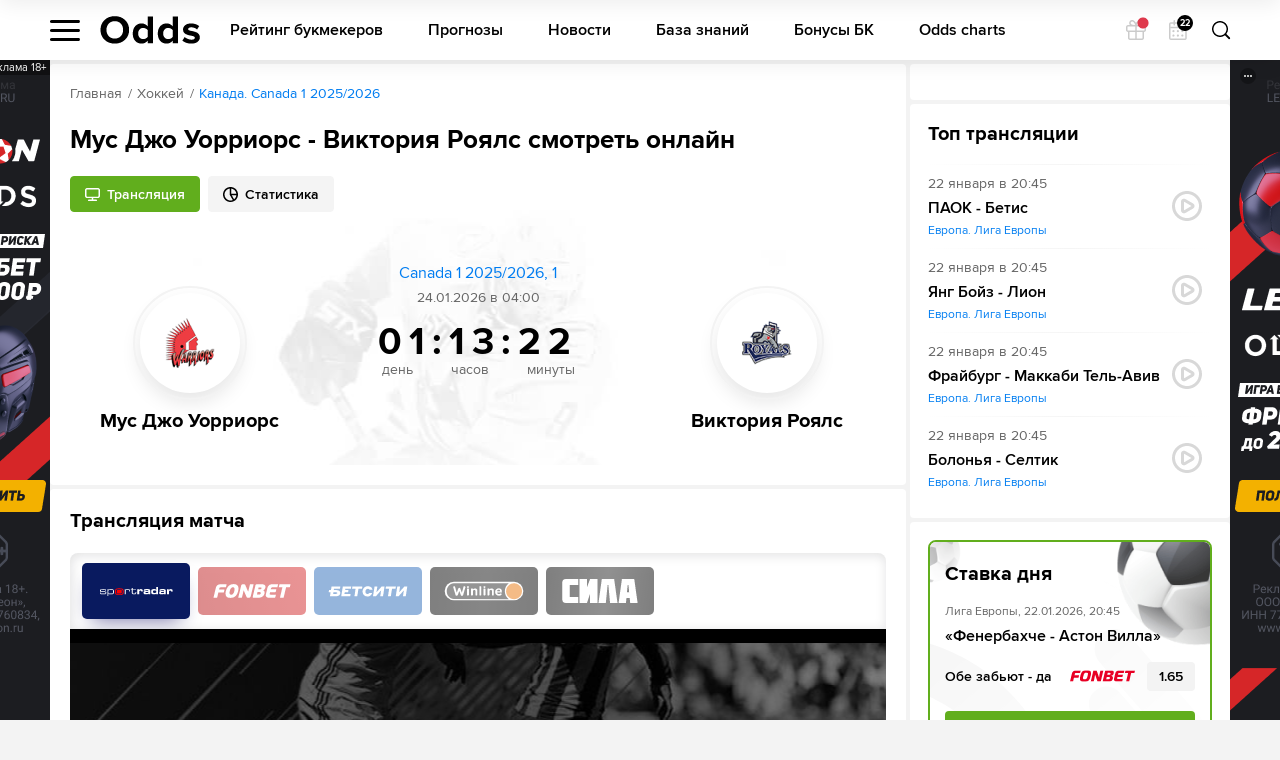

--- FILE ---
content_type: text/html; charset=UTF-8
request_url: https://odds.ru/hockey/match/moose-jaw-warriors-vs-victoria-royals/30607-31791/
body_size: 23207
content:

<!DOCTYPE html>
<html lang="ru-RU" prefix="og: https://ogp.me/ns#">

	<head >
					<!--[if IE]><meta http-equiv="X-UA-Compatible" content="IE=edge"><![endif]-->
	<title>Смотреть онлайн Мус Джо Уорриорс - Виктория Роялс ✅ 24.01.2026 ⚽  прямая трансляция матча бесплатно</title>


<meta name="twitter:title" content="Мус Джо Уорриорс - Виктория Роялс смотреть онлайн" />
<meta name="twitter:description" content="Смотреть онлайн трансляцию матча Мус Джо Уорриорс - Виктория Роялс ✅:  Canada 1 2025/2026, 1 ⚽ начало прямой трансляции матча по Хоккею в 04:00 по МСК 24 января 2026." />
<meta name="description" content="Смотреть онлайн трансляцию матча Мус Джо Уорриорс - Виктория Роялс ✅:  Canada 1 2025/2026, 1 ⚽ начало прямой трансляции матча по Хоккею в 04:00 по МСК 24 января 2026." />
<meta name="twitter:card" content="summary" />
<meta property="og:title" content="Мус Джо Уорриорс - Виктория Роялс смотреть онлайн" />
<meta property="og:description" content="Смотреть онлайн трансляцию матча Мус Джо Уорриорс - Виктория Роялс ✅:  Canada 1 2025/2026, 1 ⚽ начало прямой трансляции матча по Хоккею в 04:00 по МСК 24 января 2026." />
<meta property="og:type" content="article" />
<meta property="og:site_name" content="Матч-центр ODDS.ru" />
<meta property="og:url" content="https://odds.ru/hockey/match/moose-jaw-warriors-vs-victoria-royals/30607-31791/" />

<link rel="canonical" href="https://odds.ru/hockey/match/moose-jaw-warriors-vs-victoria-royals/30607-31791/"/>


	<meta charset="UTF-8">
	<meta name="viewport" content="width=device-width, initial-scale=1.0, viewport-fit=cover">
	<meta name="format-detection" content="telephone=no">
	<meta name="pmail-verification" content="558f3a5b786ff1442c69014fe892e7c0">
	<link rel="icon" type="image/svg+xml" href="/assets/img/favicon.svg?prod">

			

		<meta http-equiv="Content-Security-Policy" content="upgrade-insecure-requests">
		<link rel="manifest" href="/build/manifest.json" />

					<script src="https://cdn.onesignal.com/sdks/OneSignalSDK.js" async=""></script>
			<script>
				var OneSignal = window.OneSignal || [];
				OneSignal.push(["init", {
					appId: "6f3ee2b0-a21b-4c5f-bc2c-82bce843b37f",
					autoRegister: true,
					safari_web_id: "web.onesignal.auto.6187ce57-f346-4a86-93e4-7d70d494c000",
					welcomeNotification: {
						disable: true
					}
				}]);
			</script>
		
		<!-- Yandex.Metrika counter -->
    <!-- /Yandex.Metrika counter -->

<!-- Google Tag Manager -->
<script>(function (w, d, s, l, i) {
        w[l] = w[l] || [];
        w[l].push({'gtm.start': new Date().getTime(), event: 'gtm.js'});
        var f = d.getElementsByTagName(s)[0], j = d.createElement(s), dl = l != 'dataLayer' ? '&l=' + l : '';
        j.async = true;
        j.src = 'https://www.googletagmanager.com/gtm.js?id=' + i + dl;
        f.parentNode.insertBefore(j, f);
    })(window, document, 'script', 'dataLayer', 'GTM-WZ7TZ7L');</script>
<!-- End Google Tag Manager -->

<!-- Global site tag (gtag.js) - Google Analytics -->
<script async src="https://www.googletagmanager.com/gtag/js?id=UA-26882514-13"></script>
<script>
    window.dataLayer = window.dataLayer || [];
    function gtag(){dataLayer.push(arguments);}
    gtag('js', new Date());
    gtag('config', 'UA-26882514-13', { 'optimize_id': 'GTM-MWL5P8Z'});
</script>
	

							<link href="/build/app.be76671d.css" rel="stylesheet">
<link href="/build/react.4de87867.css" rel="stylesheet"><link href="/build/match.82dbff5b.css" rel="stylesheet">
						<link rel="alternate" hreflang="ru-KZ" href="https://odds.kz/hockey/match/moose-jaw-warriors-vs-victoria-royals/30607-31791/">

			</head>

								  			
	<body data-locale="ru">
		<!-- Google Tag Manager (noscript) -->
<noscript>
    <iframe src="https://www.googletagmanager.com/ns.html?id=GTM-WZ7TZ7L" height="0" width="0"
            style="display:none;visibility:hidden"></iframe>
</noscript>
<!-- End Google Tag Manager (noscript) -->
		<div class="wrapper">
			
	
	<div class="banner-app">
		<button class="banner-app__close" type="button" data-banner="close">Закрыть</button>
		<a class="banner-app__link" href="#" target="_blank" rel="nofollow"></a>
	</div>
			
<header class="header"
	data-sport="hockey"
	data-date="2026-01-22">
	<div class="header__content">
		<div class="header__content-left">
			<div class="header__left-nav"
				data-header-sidebar="container">
				<button class="header__left-nav-btn"
					type="button"
					data-header-sidebar="btn">
					<span>Меню</span>
				</button>
				<div class="header-nav-sidebar" data-sidebar="sidebar">
					<div class="header-nav-sidebar__content">
							

<ul class="header-nav-sidebar__list" data-nav-aside="header">

	<li class="header-nav-sidebar__list-item">
		<a class="header-nav-sidebar__list-link header-nav-sidebar__list-link_sub"
			href="#"
			data-nav-aside="link">
			Матч-центр
		</a>
		<ul class="header-nav-sidebar__sublist">

			<li class="header-nav-sidebar__sublist-item">
				<a class="header-nav-sidebar__sublist-link header-nav-sidebar__sublist-link_sub"
					href="#"
					data-nav-aside="link">
					Футбол
				</a>

				<ul class="header-nav-sidebar__sublist-two">
					<li class="header-nav-sidebar__sublist-two-item">
						<a class="header-nav-sidebar__sublist-two-link"
							href="/football/">
							Все матчи
						</a>
					</li>
					<li class="header-nav-sidebar__sublist-two-item">
						<a class="header-nav-sidebar__sublist-two-link"
							href="/football/tournaments/">
							Все лиги
						</a>
					</li>
				</ul>

										<ul class="header-nav-sidebar__sublist-two"
		itemscope
		itemtype="http://www.schema.org/SiteNavigationElement">
									<li class="header-nav-sidebar__sublist-two-item">
					
						<a class="header-nav-sidebar__sublist-two-link "
							
							href="/football/tournament/uefa/european-championship/38/">

						
													<img src="//cm.odds.ru/images/cl/7o/cl7orn_20240613105611_50x50.png" alt="Чемпионат Европы">
												<span>Чемпионат Европы</span>
					</a>

									</li>
							<li class="header-nav-sidebar__sublist-two-item">
					
						<a class="header-nav-sidebar__sublist-two-link "
							
							href="/football/tournament/international/uefa-europa-conference-league/1340/">

						
													<img src="//cm.odds.ru/images/81/lr/81lr0o_20210708071937_50x50.png" alt="Лига конференций УЕФА">
												<span>Лига конференций УЕФА</span>
					</a>

									</li>
							<li class="header-nav-sidebar__sublist-two-item">
					
						<a class="header-nav-sidebar__sublist-two-link "
							
							href="/football/tournament/uefa/uefa-europa-league/15/">

						
													<img src="//cm.odds.ru/images/dh/t3/dht3bc_20210421144544_50x50.png" alt="Лига Европы">
												<span>Лига Европы</span>
					</a>

									</li>
							<li class="header-nav-sidebar__sublist-two-item">
					
						<a class="header-nav-sidebar__sublist-two-link "
							
							href="/football/tournament/russia/premier-league/11/">

						
													<img src="//cm.odds.ru/images/9f/w1/9fw1nn_20191120131110_50x50.png" alt="Премьер-Лига">
												<span>Премьер-Лига</span>
					</a>

									</li>
							<li class="header-nav-sidebar__sublist-two-item">
					
						<a class="header-nav-sidebar__sublist-two-link "
							
							href="/football/tournament/england/premier-league/3/">

						
													<img src="//cm.odds.ru/images/3k/ro/3krov2_20191120131135_50x50.png" alt="Премьер-лига">
												<span>Премьер-лига</span>
					</a>

									</li>
							<li class="header-nav-sidebar__sublist-two-item">
					
						<a class="header-nav-sidebar__sublist-two-link "
							
							href="/football/tournament/uefa/uefa-champions-league/2/">

						
													<img src="//cm.odds.ru/images/7i/ra/7ira9b_20190618163509_50x50.png" alt="Лига чемпионов">
												<span>Лига чемпионов</span>
					</a>

									</li>
							<li class="header-nav-sidebar__sublist-two-item">
					
						<a class="header-nav-sidebar__sublist-two-link "
							
							href="/football/tournament/italy/serie-a/4/">

						
													<img src="//cm.odds.ru/images/8o/9y/8o9yvt_20190731091847_50x50.png" alt="Серия А">
												<span>Серия А</span>
					</a>

									</li>
							<li class="header-nav-sidebar__sublist-two-item">
					
						<a class="header-nav-sidebar__sublist-two-link "
							
							href="/football/tournament/spain/laliga-ea-sports/1/">

						
													<img src="//cm.odds.ru/images/b2/x3/b2x3sj_20240917120926_50x50.png" alt="Ла Лига EA Sports">
												<span>Ла Лига EA Sports</span>
					</a>

									</li>
							<li class="header-nav-sidebar__sublist-two-item">
					
						<a class="header-nav-sidebar__sublist-two-link "
							
							href="/football/tournament/germany/bundesliga/6/">

						
													<img src="//cm.odds.ru/images/2u/k7/2uk713_20210421144614_50x50.png" alt="Бундеслига">
												<span>Бундеслига</span>
					</a>

									</li>
							<li class="header-nav-sidebar__sublist-two-item">
					
						<a class="header-nav-sidebar__sublist-two-link "
							
							href="/football/tournament/france/ligue-1/5/">

						
													<img src="//cm.odds.ru/images/e7/d3/e7d3l3_20210203093953_50x50.png" alt="Лига 1">
												<span>Лига 1</span>
					</a>

									</li>
												<li class="header-nav-sidebar__sublist-two-item">
					
						<a class="header-nav-sidebar__sublist-two-link header-nav-sidebar__sublist-two-link_sub"
							data-nav-aside="link"
							href="#">

						
													<img src="//cm.odds.ru/images/8k/me/8kme5k_20181001112057_50x40.png" alt="Россия">
												<span>Россия</span>
					</a>

											<ul class="header-nav-sidebar__sublist-two">

															<li class="header-nav-sidebar__sublist-two-item">
									<a class="header-nav-sidebar__sublist-two-link"
										href="/football/tournament/russia/premier-league/11/">
										
																				<span>Премьер-Лига</span>
									</a>
								</li>
															<li class="header-nav-sidebar__sublist-two-item">
									<a class="header-nav-sidebar__sublist-two-link"
										href="/football/tournament/russia/2-liga-division-a/2756/">
										
																				<span>2. Лига, Дивизион А</span>
									</a>
								</li>
															<li class="header-nav-sidebar__sublist-two-item">
									<a class="header-nav-sidebar__sublist-two-link"
										href="/football/tournament/russia/super-cup/289/">
										
																				<span>Олимпбет Суперкубок России</span>
									</a>
								</li>
															<li class="header-nav-sidebar__sublist-two-item">
									<a class="header-nav-sidebar__sublist-two-link"
										href="/football/tournament/russia/football-national-league/207/">
										
																				<span>Первая лига</span>
									</a>
								</li>
															<li class="header-nav-sidebar__sublist-two-item">
									<a class="header-nav-sidebar__sublist-two-link"
										href="/football/tournament/russia/russian-cup/160/">
										
																				<span>Кубок</span>
									</a>
								</li>
													</ul>
									</li>
							<li class="header-nav-sidebar__sublist-two-item">
					
						<a class="header-nav-sidebar__sublist-two-link header-nav-sidebar__sublist-two-link_sub"
							data-nav-aside="link"
							href="#">

						
													<img src="//cm.odds.ru/images/25/zh/25zh9a_20181001112057_50x40.png" alt="Англия">
												<span>Англия</span>
					</a>

											<ul class="header-nav-sidebar__sublist-two">

															<li class="header-nav-sidebar__sublist-two-item">
									<a class="header-nav-sidebar__sublist-two-link"
										href="/football/tournament/england/premier-league/3/">
										
																				<span>Премьер-лига</span>
									</a>
								</li>
															<li class="header-nav-sidebar__sublist-two-item">
									<a class="header-nav-sidebar__sublist-two-link"
										href="/football/tournament/england/championship/126/">
										
																				<span>Чемпионшип</span>
									</a>
								</li>
															<li class="header-nav-sidebar__sublist-two-item">
									<a class="header-nav-sidebar__sublist-two-link"
										href="/football/tournament/england/fa-cup/127/">
										
																				<span>Кубок ФА</span>
									</a>
								</li>
															<li class="header-nav-sidebar__sublist-two-item">
									<a class="header-nav-sidebar__sublist-two-link"
										href="/football/tournament/england/efl-cup/129/">
										
																				<span>Кубок АФЛ</span>
									</a>
								</li>
													</ul>
									</li>
							<li class="header-nav-sidebar__sublist-two-item">
					
						<a class="header-nav-sidebar__sublist-two-link header-nav-sidebar__sublist-two-link_sub"
							data-nav-aside="link"
							href="#">

						
													<img src="//cm.odds.ru/images/7g/se/7gsee7_20181001112057_50x40.png" alt="Франция">
												<span>Франция</span>
					</a>

											<ul class="header-nav-sidebar__sublist-two">

															<li class="header-nav-sidebar__sublist-two-item">
									<a class="header-nav-sidebar__sublist-two-link"
										href="/football/tournament/france/ligue-1/5/">
										
																				<span>Лига 1</span>
									</a>
								</li>
															<li class="header-nav-sidebar__sublist-two-item">
									<a class="header-nav-sidebar__sublist-two-link"
										href="/football/tournament/france/ligue-2/190/">
										
																				<span>Лига 2</span>
									</a>
								</li>
															<li class="header-nav-sidebar__sublist-two-item">
									<a class="header-nav-sidebar__sublist-two-link"
										href="/football/tournament/france/coupe-de-france/254/">
										
																				<span>Кубок</span>
									</a>
								</li>
															<li class="header-nav-sidebar__sublist-two-item">
									<a class="header-nav-sidebar__sublist-two-link"
										href="/football/tournament/france/coupe-de-la-ligue/252/">
										
																				<span>Кубок лиги</span>
									</a>
								</li>
													</ul>
									</li>
							<li class="header-nav-sidebar__sublist-two-item">
					
						<a class="header-nav-sidebar__sublist-two-link header-nav-sidebar__sublist-two-link_sub"
							data-nav-aside="link"
							href="#">

						
													<img src="//cm.odds.ru/images/7u/wc/7uwcjx_20181001112057_50x40.png" alt="Италия">
												<span>Италия</span>
					</a>

											<ul class="header-nav-sidebar__sublist-two">

															<li class="header-nav-sidebar__sublist-two-item">
									<a class="header-nav-sidebar__sublist-two-link"
										href="/football/tournament/italy/serie-a/4/">
										
																				<span>Серия А</span>
									</a>
								</li>
															<li class="header-nav-sidebar__sublist-two-item">
									<a class="header-nav-sidebar__sublist-two-link"
										href="/football/tournament/italy/serie-b/145/">
										
																				<span>Серия B</span>
									</a>
								</li>
															<li class="header-nav-sidebar__sublist-two-item">
									<a class="header-nav-sidebar__sublist-two-link"
										href="/football/tournament/italy/coppa-italia/247/">
										
																				<span>Кубок</span>
									</a>
								</li>
													</ul>
									</li>
							<li class="header-nav-sidebar__sublist-two-item">
					
						<a class="header-nav-sidebar__sublist-two-link header-nav-sidebar__sublist-two-link_sub"
							data-nav-aside="link"
							href="#">

						
													<img src="//cm.odds.ru/images/fw/d3/fwd36d_20181001112057_50x40.png" alt="Германия">
												<span>Германия</span>
					</a>

											<ul class="header-nav-sidebar__sublist-two">

															<li class="header-nav-sidebar__sublist-two-item">
									<a class="header-nav-sidebar__sublist-two-link"
										href="/football/tournament/germany/bundesliga/6/">
										
																				<span>Бундеслига</span>
									</a>
								</li>
															<li class="header-nav-sidebar__sublist-two-item">
									<a class="header-nav-sidebar__sublist-two-link"
										href="/football/tournament/germany/2nd-bundesliga/140/">
										
																				<span>Вторая Бундеслига</span>
									</a>
								</li>
															<li class="header-nav-sidebar__sublist-two-item">
									<a class="header-nav-sidebar__sublist-two-link"
										href="/football/tournament/germany/dfb-pokal/219/">
										
																				<span>Кубок</span>
									</a>
								</li>
													</ul>
									</li>
							<li class="header-nav-sidebar__sublist-two-item">
					
						<a class="header-nav-sidebar__sublist-two-link header-nav-sidebar__sublist-two-link_sub"
							data-nav-aside="link"
							href="#">

						
												<span>Международный</span>
					</a>

											<ul class="header-nav-sidebar__sublist-two">

															<li class="header-nav-sidebar__sublist-two-item">
									<a class="header-nav-sidebar__sublist-two-link"
										href="/football/tournament/international/uefa-europa-conference-league/1340/">
										
																				<span>Лига конференций УЕФА</span>
									</a>
								</li>
															<li class="header-nav-sidebar__sublist-two-item">
									<a class="header-nav-sidebar__sublist-two-link"
										href="/football/tournament/international/copa-america/46/">
										
																				<span>Кубок Америки</span>
									</a>
								</li>
													</ul>
									</li>
							<li class="header-nav-sidebar__sublist-two-item">
					
						<a class="header-nav-sidebar__sublist-two-link header-nav-sidebar__sublist-two-link_sub"
							data-nav-aside="link"
							href="#">

						
													<img src="//cm.odds.ru/images/bf/f8/bff8zw_20181001112057_50x40.png" alt="Испания">
												<span>Испания</span>
					</a>

											<ul class="header-nav-sidebar__sublist-two">

															<li class="header-nav-sidebar__sublist-two-item">
									<a class="header-nav-sidebar__sublist-two-link"
										href="/football/tournament/spain/laliga-ea-sports/1/">
										
																				<span>Ла Лига EA Sports</span>
									</a>
								</li>
															<li class="header-nav-sidebar__sublist-two-item">
									<a class="header-nav-sidebar__sublist-two-link"
										href="/football/tournament/spain/copa-del-rey/248/">
										
																				<span>Кубок короля</span>
									</a>
								</li>
													</ul>
									</li>
							<li class="header-nav-sidebar__sublist-two-item">
					
						<a class="header-nav-sidebar__sublist-two-link header-nav-sidebar__sublist-two-link_sub"
							data-nav-aside="link"
							href="#">

						
													<img src="//cm.odds.ru/images/9h/ej/9hejzw_20181001112057_50x40.png" alt="Европа">
												<span>Европа</span>
					</a>

											<ul class="header-nav-sidebar__sublist-two">

															<li class="header-nav-sidebar__sublist-two-item">
									<a class="header-nav-sidebar__sublist-two-link"
										href="/football/tournament/uefa/uefa-nations-league/688/">
										
																				<span>Лига Наций УЕФА</span>
									</a>
								</li>
													</ul>
									</li>
							<li class="header-nav-sidebar__sublist-two-item">
					
						<a class="header-nav-sidebar__sublist-two-link header-nav-sidebar__sublist-two-link_sub"
							data-nav-aside="link"
							href="#">

						
													<img src="//cm.odds.ru/images/82/l8/82l8no_20181001112057_50x50.png" alt="Мир">
												<span>Мир</span>
					</a>

											<ul class="header-nav-sidebar__sublist-two">

															<li class="header-nav-sidebar__sublist-two-item">
									<a class="header-nav-sidebar__sublist-two-link"
										href="/football/tournament/world/world-cup/42/">
										
																				<span>Чемпионат Мира</span>
									</a>
								</li>
													</ul>
									</li>
						</ul>

							</li>

							<li class="header-nav-sidebar__sublist-item">
					<a class="header-nav-sidebar__sublist-link header-nav-sidebar__sublist-link_sub"
					   href="#"
					   data-nav-aside="link">
						Хоккей
					</a>

					<ul class="header-nav-sidebar__sublist-two">
						<li class="header-nav-sidebar__sublist-two-item">
							<a class="header-nav-sidebar__sublist-two-link"
							   href="/hockey/">
								Все матчи
							</a>
						</li>
						<li class="header-nav-sidebar__sublist-two-item">
							<a class="header-nav-sidebar__sublist-two-link"
							   href="/hockey/tournaments/">
								Все лиги
							</a>
						</li>
					</ul>

												<ul class="header-nav-sidebar__sublist-two"
		itemscope
		itemtype="http://www.schema.org/SiteNavigationElement">
													</ul>

									</li>

				<li class="header-nav-sidebar__sublist-item">
					<a class="header-nav-sidebar__sublist-link header-nav-sidebar__sublist-link_sub"
					   href="#"
					   data-nav-aside="link">
						Баскетбол
					</a>
					<ul class="header-nav-sidebar__sublist-two">
						<li class="header-nav-sidebar__sublist-two-item">
							<a class="header-nav-sidebar__sublist-two-link"
							   href="/basketball/">
								Все матчи
							</a>
						</li>
					</ul>
				</li>
			
		</ul>
	</li>

			<li class="header-nav-sidebar__list-item">
			<a class="header-nav-sidebar__list-link header-nav-sidebar__list-link_sub"
			   href="#"
			   data-nav-aside="link">
				Прогнозы
			</a>

			<ul class="header-nav-sidebar__sublist">

				<li class="header-nav-sidebar__sublist-item">
					<a class="header-nav-sidebar__sublist-link"
					   href="/forecasts/">
						Все прогнозы
					</a>
				</li>

				<li class="header-nav-sidebar__sublist-item">
					<a class="header-nav-sidebar__sublist-link"
					   href="/forecasts/today/">
						На сегодня
					</a>
				</li>

				<li class="header-nav-sidebar__sublist-item">
					<a class="header-nav-sidebar__sublist-link"
					   href="/forecasts/tomorrow/">
						На завтра
					</a>
				</li>

				<li class="header-nav-sidebar__sublist-item">
					<a class="header-nav-sidebar__sublist-link header-nav-sidebar__sublist-link_sub"
					   href="#"
					   data-nav-aside="link">
						По рубрикам
					</a>
											<ul class="header-nav-sidebar__sublist-two">
															<li class="header-nav-sidebar__sublist-two-item">
									<a class="header-nav-sidebar__sublist-two-link"
									   href="/all/forecasts/rubric-stavki-na-fory/">
										Ставки на форы
									</a>
								</li>
															<li class="header-nav-sidebar__sublist-two-item">
									<a class="header-nav-sidebar__sublist-two-link"
									   href="/all/forecasts/rubric-stavki-na-totaly/">
										Ставки на  тоталы
									</a>
								</li>
															<li class="header-nav-sidebar__sublist-two-item">
									<a class="header-nav-sidebar__sublist-two-link"
									   href="/all/forecasts/rubric-stavki-dnya-na-sport/">
										Ставки дня на спорт
									</a>
								</li>
															<li class="header-nav-sidebar__sublist-two-item">
									<a class="header-nav-sidebar__sublist-two-link"
									   href="/all/forecasts/rubric-xg-stavki/">
										xG ставки
									</a>
								</li>
													</ul>
									</li>
				<li class="header-nav-sidebar__sublist-item">
					<a class="header-nav-sidebar__sublist-link header-nav-sidebar__sublist-link_sub"
					   href="#"
					   data-nav-aside="link">
						Футбол
					</a>
					<ul class="header-nav-sidebar__sublist-two">
						<li class="header-nav-sidebar__sublist-two-item">
							<a class="header-nav-sidebar__sublist-two-link"
							   href="/football/forecasts/">
								Прогнозы на футбол
							</a>
						</li>
																													<li class="header-nav-sidebar__sublist-two-item">
									<a class="header-nav-sidebar__sublist-two-link"
									   href="/football/forecasts/tournament-portugaliya-kubok-ligi/">
										Португалия. Кубок Лиги
									</a>
								</li>
																							<li class="header-nav-sidebar__sublist-two-item">
									<a class="header-nav-sidebar__sublist-two-link"
									   href="/football/forecasts/tournament-portugaliya-kubok/">
										Португалия. Кубок
									</a>
								</li>
																							<li class="header-nav-sidebar__sublist-two-item">
									<a class="header-nav-sidebar__sublist-two-link"
									   href="/football/forecasts/tournament-ispaniya-primera-2/">
										Испания. Примера-2
									</a>
								</li>
																							<li class="header-nav-sidebar__sublist-two-item">
									<a class="header-nav-sidebar__sublist-two-link"
									   href="/football/forecasts/tournament-izrail-premer-liga/">
										Израиль. Премьер Лига
									</a>
								</li>
																							<li class="header-nav-sidebar__sublist-two-item">
									<a class="header-nav-sidebar__sublist-two-link"
									   href="/football/forecasts/tournament-greciya-super-liga/">
										Греция. Супер Лига
									</a>
								</li>
																							<li class="header-nav-sidebar__sublist-two-item">
									<a class="header-nav-sidebar__sublist-two-link"
									   href="/football/forecasts/tournament-mir-kubok-ameriki/">
										Мир. Кубок Америки
									</a>
								</li>
																							<li class="header-nav-sidebar__sublist-two-item">
									<a class="header-nav-sidebar__sublist-two-link"
									   href="/football/forecasts/tournament-germaniya-kubok-germanii/">
										Германия. Кубок Германии
									</a>
								</li>
																							<li class="header-nav-sidebar__sublist-two-item">
									<a class="header-nav-sidebar__sublist-two-link"
									   href="/football/forecasts/tournament-angliya-kubok-fa/">
										Англия. Кубок ФА
									</a>
								</li>
																							<li class="header-nav-sidebar__sublist-two-item">
									<a class="header-nav-sidebar__sublist-two-link"
									   href="/football/forecasts/tournament-mir-zolotoy-kubok/">
										Мир. Золотой Кубок
									</a>
								</li>
																							<li class="header-nav-sidebar__sublist-two-item">
									<a class="header-nav-sidebar__sublist-two-link"
									   href="/football/forecasts/tournament-evropa-chempionat-evropy-2021/">
										Европа Чемпионат Европы 2024
									</a>
								</li>
																							<li class="header-nav-sidebar__sublist-two-item">
									<a class="header-nav-sidebar__sublist-two-link"
									   href="/football/forecasts/tournament-frantsiya-liga-1-2/">
										Франция. Лига 1-2
									</a>
								</li>
																							<li class="header-nav-sidebar__sublist-two-item">
									<a class="header-nav-sidebar__sublist-two-link"
									   href="/football/forecasts/tournament-mir-uefa-europa-conference-league/">
										Лига конференций УЕФА
									</a>
								</li>
																							<li class="header-nav-sidebar__sublist-two-item">
									<a class="header-nav-sidebar__sublist-two-link"
									   href="/football/forecasts/tournament-belgiya-first-division-a/">
										Бельгия. First Division A
									</a>
								</li>
																							<li class="header-nav-sidebar__sublist-two-item">
									<a class="header-nav-sidebar__sublist-two-link"
									   href="/football/forecasts/tournament-italiya-kubok-italii/">
										Италия. Кубок Италии
									</a>
								</li>
																							<li class="header-nav-sidebar__sublist-two-item">
									<a class="header-nav-sidebar__sublist-two-link"
									   href="/football/forecasts/tournament-avstraliya-a-liga/">
										Австралия. А-Лига
									</a>
								</li>
																							<li class="header-nav-sidebar__sublist-two-item">
									<a class="header-nav-sidebar__sublist-two-link"
									   href="/football/forecasts/tournament-mir-kubok-afrikanskih-naciy/">
										Мир. Кубок африканских наций
									</a>
								</li>
																							<li class="header-nav-sidebar__sublist-two-item">
									<a class="header-nav-sidebar__sublist-two-link"
									   href="/football/forecasts/tournament-turciya-turkiye-kupasi/">
										Турция. Turkiye Kupasi
									</a>
								</li>
																							<li class="header-nav-sidebar__sublist-two-item">
									<a class="header-nav-sidebar__sublist-two-link"
									   href="/football/forecasts/tournament-kitay-superliga/">
										Китай. Суперлига
									</a>
								</li>
																							<li class="header-nav-sidebar__sublist-two-item">
									<a class="header-nav-sidebar__sublist-two-link"
									   href="/football/forecasts/tournament-braziliya-brazilskaya-seriya-a/">
										Бразилия. Бразильская Серия А
									</a>
								</li>
																							<li class="header-nav-sidebar__sublist-two-item">
									<a class="header-nav-sidebar__sublist-two-link"
									   href="/football/forecasts/tournament-belarus-premer-liga/">
										Беларусь. Премьер-лига
									</a>
								</li>
																							<li class="header-nav-sidebar__sublist-two-item">
									<a class="header-nav-sidebar__sublist-two-link"
									   href="/football/forecasts/tournament-evropa-uefa-nations-league/">
										Европа. Uefa Nations League
									</a>
								</li>
																							<li class="header-nav-sidebar__sublist-two-item">
									<a class="header-nav-sidebar__sublist-two-link"
									   href="/football/forecasts/tournament-germaniya-vtoraya-bundesliga/">
										Германия. Вторая Бундеслига
									</a>
								</li>
																							<li class="header-nav-sidebar__sublist-two-item">
									<a class="header-nav-sidebar__sublist-two-link"
									   href="/football/forecasts/tournament-ispaniya-abk-liga/">
										Испания. АБК Лига
									</a>
								</li>
																							<li class="header-nav-sidebar__sublist-two-item">
									<a class="header-nav-sidebar__sublist-two-link"
									   href="/football/forecasts/tournament-evropa-chempionat-evropy-kvalif/">
										Европа. Чемпионат Европы Квалиф.
									</a>
								</li>
																							<li class="header-nav-sidebar__sublist-two-item">
									<a class="header-nav-sidebar__sublist-two-link"
									   href="/football/forecasts/tournament-kazahstan-premer-liga/">
										Казахстан. Премьер-лига
									</a>
								</li>
																							<li class="header-nav-sidebar__sublist-two-item">
									<a class="header-nav-sidebar__sublist-two-link"
									   href="/football/forecasts/tournament-angliya-premer-liga/">
										Англия. Премьер-лига-2
									</a>
								</li>
																							<li class="header-nav-sidebar__sublist-two-item">
									<a class="header-nav-sidebar__sublist-two-link"
									   href="/football/forecasts/tournament-mir-kubok-libertadores/">
										Мир. Кубок Либертадорес
									</a>
								</li>
																							<li class="header-nav-sidebar__sublist-two-item">
									<a class="header-nav-sidebar__sublist-two-link"
									   href="/football/forecasts/tournament-nikaragua-primera/">
										Никарагуа. Примера
									</a>
								</li>
																							<li class="header-nav-sidebar__sublist-two-item">
									<a class="header-nav-sidebar__sublist-two-link"
									   href="/football/forecasts/tournament-mir-chempionat-mira-kvalifikaciya-aziya/">
										Мир. Чемпионат мира. Квалификация. Азия
									</a>
								</li>
																							<li class="header-nav-sidebar__sublist-two-item">
									<a class="header-nav-sidebar__sublist-two-link"
									   href="/football/forecasts/tournament-mir-evrokubok/">
										Мир. Еврокубок
									</a>
								</li>
																							<li class="header-nav-sidebar__sublist-two-item">
									<a class="header-nav-sidebar__sublist-two-link"
									   href="/football/forecasts/tournament-daniya-superliga/">
										Дания. Суперлига
									</a>
								</li>
																							<li class="header-nav-sidebar__sublist-two-item">
									<a class="header-nav-sidebar__sublist-two-link"
									   href="/football/forecasts/tournament-rossiya-kubok-rossii/">
										Россия. Кубок России
									</a>
								</li>
																							<li class="header-nav-sidebar__sublist-two-item">
									<a class="header-nav-sidebar__sublist-two-link"
									   href="/football/forecasts/tournament-italiya-seriya-b/">
										Италия. Серия B
									</a>
								</li>
																							<li class="header-nav-sidebar__sublist-two-item">
									<a class="header-nav-sidebar__sublist-two-link"
									   href="/football/forecasts/tournament-ispaniya-superkubok-21327/">
										Испания. Суперкубок
									</a>
								</li>
																							<li class="header-nav-sidebar__sublist-two-item">
									<a class="header-nav-sidebar__sublist-two-link"
									   href="/football/forecasts/tournament-mir-evroliga/">
										Мир. Евролига
									</a>
								</li>
																							<li class="header-nav-sidebar__sublist-two-item">
									<a class="header-nav-sidebar__sublist-two-link"
									   href="/football/forecasts/tournament-rossiya-superkubok-rossii/">
										Россия. Суперкубок России
									</a>
								</li>
																							<li class="header-nav-sidebar__sublist-two-item">
									<a class="header-nav-sidebar__sublist-two-link"
									   href="/football/forecasts/tournament-irlandiya-premer-liga/">
										Ирландия. Премьер-лига
									</a>
								</li>
																							<li class="header-nav-sidebar__sublist-two-item">
									<a class="header-nav-sidebar__sublist-two-link"
									   href="/football/forecasts/tournament-ispaniya-la-liga-2/">
										Испания. Ла Лига 2
									</a>
								</li>
																							<li class="header-nav-sidebar__sublist-two-item">
									<a class="header-nav-sidebar__sublist-two-link"
									   href="/football/forecasts/tournament-turciya-tureckaya-superliga/">
										Турция. Турецкая Суперлига
									</a>
								</li>
																							<li class="header-nav-sidebar__sublist-two-item">
									<a class="header-nav-sidebar__sublist-two-link"
									   href="/football/forecasts/tournament-rossiya-fnl-2/">
										Россия. ФНЛ-2
									</a>
								</li>
																							<li class="header-nav-sidebar__sublist-two-item">
									<a class="header-nav-sidebar__sublist-two-link"
									   href="/football/forecasts/tournament-liga-chempionov-2/">
										Лига Чемпионов УЕФА
									</a>
								</li>
																							<li class="header-nav-sidebar__sublist-two-item">
									<a class="header-nav-sidebar__sublist-two-link"
									   href="/football/forecasts/tournament-portugaliya-liga-zon-sagres/">
										Португалия. Лига Зон Сагрес
									</a>
								</li>
																							<li class="header-nav-sidebar__sublist-two-item">
									<a class="header-nav-sidebar__sublist-two-link"
									   href="/football/forecasts/tournament-ukraina-premer-liga/">
										Украина. Премьер-Лига
									</a>
								</li>
																							<li class="header-nav-sidebar__sublist-two-item">
									<a class="header-nav-sidebar__sublist-two-link"
									   href="/football/forecasts/tournament-mir-chempionat-mira-kvalifikaciya-konmebol/">
										Мир. Чемпионат мира. Квалификация, КОНМЕБОЛ
									</a>
								</li>
																							<li class="header-nav-sidebar__sublist-two-item">
									<a class="header-nav-sidebar__sublist-two-link"
									   href="/football/forecasts/tournament-mir-liga-chempionov-afk/">
										Мир. Лига Чемпионов АФК
									</a>
								</li>
																							<li class="header-nav-sidebar__sublist-two-item">
									<a class="header-nav-sidebar__sublist-two-link"
									   href="/football/forecasts/tournament-franciya-kubok-francii/">
										Франция. Кубок Франции
									</a>
								</li>
																							<li class="header-nav-sidebar__sublist-two-item">
									<a class="header-nav-sidebar__sublist-two-link"
									   href="/football/forecasts/tournament-niderlandy-eredivizion/">
										Нидерланды. Эредивизион
									</a>
								</li>
																							<li class="header-nav-sidebar__sublist-two-item">
									<a class="header-nav-sidebar__sublist-two-link"
									   href="/football/forecasts/tournament-angliya-kubok-afl/">
										Англия. Кубок АФЛ
									</a>
								</li>
																							<li class="header-nav-sidebar__sublist-two-item">
									<a class="header-nav-sidebar__sublist-two-link"
									   href="/football/forecasts/tournament-braziliya-kubok-brazilii/">
										Бразилия. Кубок Бразилии
									</a>
								</li>
																							<li class="header-nav-sidebar__sublist-two-item">
									<a class="header-nav-sidebar__sublist-two-link"
									   href="/football/forecasts/tournament-mir-u20-kubok-mira/">
										Мир. U20 Кубок Мира
									</a>
								</li>
																							<li class="header-nav-sidebar__sublist-two-item">
									<a class="header-nav-sidebar__sublist-two-link"
									   href="/football/forecasts/tournament-mir-afk-kubok-azii/">
										Мир. АФК Кубок Азии
									</a>
								</li>
																							<li class="header-nav-sidebar__sublist-two-item">
									<a class="header-nav-sidebar__sublist-two-link"
									   href="/football/forecasts/tournament-franciya-kubok-ligi/">
										Франция. Кубок Лиги
									</a>
								</li>
																							<li class="header-nav-sidebar__sublist-two-item">
									<a class="header-nav-sidebar__sublist-two-link"
									   href="/football/forecasts/tournament-argentina-premer-divizion/">
										Аргентина. Премьер Дивизион
									</a>
								</li>
																							<li class="header-nav-sidebar__sublist-two-item">
									<a class="header-nav-sidebar__sublist-two-link"
									   href="/football/forecasts/tournament-ispaniya-kubok-korolya/">
										Испания. Кубок Короля
									</a>
								</li>
																							<li class="header-nav-sidebar__sublist-two-item">
									<a class="header-nav-sidebar__sublist-two-link"
									   href="/football/forecasts/tournament-evropa-chempionat-mira-kvalifikaciya-uefa/">
										Европа. Чемпионат мира. Квалификация, УЕФА
									</a>
								</li>
																							<li class="header-nav-sidebar__sublist-two-item">
									<a class="header-nav-sidebar__sublist-two-link"
									   href="/football/forecasts/tournament-germaniya-bundesliga-2/">
										Германия. Бундеслига-2
									</a>
								</li>
																							<li class="header-nav-sidebar__sublist-two-item">
									<a class="header-nav-sidebar__sublist-two-link"
									   href="/football/forecasts/tournament-mir-yuzhnoamerikanskiy-kubok/">
										Мир. Южноамериканский Кубок
									</a>
								</li>
																							<li class="header-nav-sidebar__sublist-two-item">
									<a class="header-nav-sidebar__sublist-two-link"
									   href="/football/forecasts/tournament-mir-klubnye-tovarishcheskie-matchi/">
										Мир. Клубные Товарищеские Матчи
									</a>
								</li>
																							<li class="header-nav-sidebar__sublist-two-item">
									<a class="header-nav-sidebar__sublist-two-link"
									   href="/football/forecasts/tournament-ssha-glavnaya-futbolnaya-liga/">
										США. МЛС
									</a>
								</li>
																							<li class="header-nav-sidebar__sublist-two-item">
									<a class="header-nav-sidebar__sublist-two-link"
									   href="/football/forecasts/tournament-chempionat-mira-2022/">
										Чемпионат Мира 2022
									</a>
								</li>
																							<li class="header-nav-sidebar__sublist-two-item">
									<a class="header-nav-sidebar__sublist-two-link"
									   href="/football/forecasts/tournament-rumyniya-pervyy-divizion/">
										Румыния. Первый Дивизион
									</a>
								</li>
																							<li class="header-nav-sidebar__sublist-two-item">
									<a class="header-nav-sidebar__sublist-two-link"
									   href="/football/forecasts/tournament-rossiya-premer-liga/">
										Россия. Премьер-лига
									</a>
								</li>
																							<li class="header-nav-sidebar__sublist-two-item">
									<a class="header-nav-sidebar__sublist-two-link"
									   href="/football/forecasts/tournament-italiya-seriya-a-2/">
										Италия. Серия А-2
									</a>
								</li>
																							<li class="header-nav-sidebar__sublist-two-item">
									<a class="header-nav-sidebar__sublist-two-link"
									   href="/football/forecasts/tournament-mir-mezhdunarodnye-tovarishcheskie-matchi/">
										Мир. Международные Товарищеские Матчи
									</a>
								</li>
																							<li class="header-nav-sidebar__sublist-two-item">
									<a class="header-nav-sidebar__sublist-two-link"
									   href="/football/forecasts/tournament-avstriya-bundesliga/">
										Австрия. Бундеслига
									</a>
								</li>
																							<li class="header-nav-sidebar__sublist-two-item">
									<a class="header-nav-sidebar__sublist-two-link"
									   href="/football/forecasts/tournament-franciya-liga-2/">
										Франция. Лига 2
									</a>
								</li>
																							<li class="header-nav-sidebar__sublist-two-item">
									<a class="header-nav-sidebar__sublist-two-link"
									   href="/football/forecasts/tournament-niderlandy-kubok-knvb/">
										Нидерланды. Кубок КНВБ
									</a>
								</li>
																							<li class="header-nav-sidebar__sublist-two-item">
									<a class="header-nav-sidebar__sublist-two-link"
									   href="/football/forecasts/tournament-angliya-chempionship/">
										Англия. Чемпионшип
									</a>
								</li>
																							<li class="header-nav-sidebar__sublist-two-item">
									<a class="header-nav-sidebar__sublist-two-link"
									   href="/football/forecasts/tournament-angliya-pervaya-liga/">
										Англия. Первая Лига
									</a>
								</li>
																							<li class="header-nav-sidebar__sublist-two-item">
									<a class="header-nav-sidebar__sublist-two-link"
									   href="/football/forecasts/tournament-liga-evropyi/">
										Лига Европы
									</a>
								</li>
																		</ul>
				</li>

				<li class="header-nav-sidebar__sublist-item">
					<a class="header-nav-sidebar__sublist-link header-nav-sidebar__sublist-link_sub"
					   href="#"
					   data-nav-aside="link">
						Хоккей
					</a>
					<ul class="header-nav-sidebar__sublist-two">
						<li class="header-nav-sidebar__sublist-two-item">
							<a class="header-nav-sidebar__sublist-two-link"
							   href="/hockey/forecasts/">
								Прогнозы на хоккей
							</a>
						</li>
																													<li class="header-nav-sidebar__sublist-two-item">
									<a class="header-nav-sidebar__sublist-two-link"
									   href="/hockey/forecasts/tournament-rossiya-khl/">
										Россия. КХЛ
									</a>
								</li>
																							<li class="header-nav-sidebar__sublist-two-item">
									<a class="header-nav-sidebar__sublist-two-link"
									   href="/hockey/forecasts/tournament-ssha-nhl/">
										США. НХЛ
									</a>
								</li>
																							<li class="header-nav-sidebar__sublist-two-item">
									<a class="header-nav-sidebar__sublist-two-link"
									   href="/hockey/forecasts/tournament-mir-chempionat-mira/">
										Мир. Чемпионат Мира
									</a>
								</li>
																		</ul>
				</li>

				<li class="header-nav-sidebar__sublist-item">
					<a class="header-nav-sidebar__sublist-link header-nav-sidebar__sublist-link_sub"
					   href="#"
					   data-nav-aside="link">
						Теннис
					</a>
					<ul class="header-nav-sidebar__sublist-two">
						<li class="header-nav-sidebar__sublist-two-item">
							<a class="header-nav-sidebar__sublist-two-link"
							   href="/tennis/forecasts/">
								Прогнозы на теннис
							</a>
						</li>
											</ul>
				</li>

				<li class="header-nav-sidebar__sublist-item">
					<a class="header-nav-sidebar__sublist-link header-nav-sidebar__sublist-link_sub"
					   href="#"
					   data-nav-aside="link">
						Баскетбол
					</a>
					<ul class="header-nav-sidebar__sublist-two">
						<li class="header-nav-sidebar__sublist-two-item">
							<a class="header-nav-sidebar__sublist-two-link"
							   href="/basketball/forecasts/">
								Прогнозы на баскетбол
							</a>
						</li>
																													<li class="header-nav-sidebar__sublist-two-item">
									<a class="header-nav-sidebar__sublist-two-link"
									   href="/basketball/forecasts/tournament-ispaniya-superkubok/">
										Испания. Суперкубок
									</a>
								</li>
																							<li class="header-nav-sidebar__sublist-two-item">
									<a class="header-nav-sidebar__sublist-two-link"
									   href="/basketball/forecasts/tournament-mir-edinaya-liga/">
										Мир. Единая лига
									</a>
								</li>
																							<li class="header-nav-sidebar__sublist-two-item">
									<a class="header-nav-sidebar__sublist-two-link"
									   href="/basketball/forecasts/tournament-ssha-vnba/">
										США. ВНБА
									</a>
								</li>
																							<li class="header-nav-sidebar__sublist-two-item">
									<a class="header-nav-sidebar__sublist-two-link"
									   href="/basketball/forecasts/tournament-ssha-nba/">
										США. НБА
									</a>
								</li>
																		</ul>
				</li>

				<li class="header-nav-sidebar__sublist-item">
					<a class="header-nav-sidebar__sublist-link"
					   href="/cybersport/forecasts/">
						Киберспорт
					</a>
				</li>

				<li class="header-nav-sidebar__sublist-item">
					<a class="header-nav-sidebar__sublist-link"
					   href="/other/forecasts/">
						Прочие прогнозы
					</a>
				</li>
			</ul>
		</li>

		<li class="header-nav-sidebar__list-item">
			<a class="header-nav-sidebar__list-link"
			   href="/news/">
				Новости
			</a>
		</li>
	

	<li class="header-nav-sidebar__list-item">
		<a class="header-nav-sidebar__list-link header-nav-sidebar__list-link_sub"
			href="#"
			data-nav-aside="link">
			Рейтинг букмекеров
		</a>
		<ul class="header-nav-sidebar__sublist">
			<li class="header-nav-sidebar__sublist-item">
				<a class="header-nav-sidebar__sublist-link"
					href="/bookmakers/">
					Все букмекеры
				</a>
			</li>
																		<li class="header-nav-sidebar__sublist-item">
							<a class="header-nav-sidebar__sublist-link"
							   href="/bookmakers/category-luchshie-bukmekerskie-kontory-rossii/">
								Лучшие БК России
							</a>
						</li>
											<li class="header-nav-sidebar__sublist-item">
							<a class="header-nav-sidebar__sublist-link"
							   href="/bookmakers/category-bukmekerskie-kontory-dlya-android/">
								БК для Андроид
							</a>
						</li>
											<li class="header-nav-sidebar__sublist-item">
							<a class="header-nav-sidebar__sublist-link"
							   href="/bookmakers/category-bukmekerskie-kontory-dlya-ayfon/">
								БК для Айфон
							</a>
						</li>
											<li class="header-nav-sidebar__sublist-item">
							<a class="header-nav-sidebar__sublist-link"
							   href="/bookmakers/category-freebet/">
								БК с фрибетом
							</a>
						</li>
											<li class="header-nav-sidebar__sublist-item">
							<a class="header-nav-sidebar__sublist-link"
							   href="/bookmakers/category-legal/">
								Легальные букмекерские конторы
							</a>
						</li>
											<li class="header-nav-sidebar__sublist-item">
							<a class="header-nav-sidebar__sublist-link"
							   href="/bookmakers/category-mobile-version/">
								Букмекеры с мобильными версиями
							</a>
						</li>
											<li class="header-nav-sidebar__sublist-item">
							<a class="header-nav-sidebar__sublist-link"
							   href="/bookmakers/category-mobile-applications/">
								Букмекеры с мобильными приложениями
							</a>
						</li>
											<li class="header-nav-sidebar__sublist-item">
							<a class="header-nav-sidebar__sublist-link"
							   href="/bookmakers/category-coefficient/">
								Букмекеры с высокими коэффициентами
							</a>
						</li>
											<li class="header-nav-sidebar__sublist-item">
							<a class="header-nav-sidebar__sublist-link"
							   href="/bookmakers/category-professional/">
								Букмекерские конторы для профессионалов
							</a>
						</li>
											<li class="header-nav-sidebar__sublist-item">
							<a class="header-nav-sidebar__sublist-link"
							   href="/bookmakers/category-live/">
								Live-ставки в букмекерских конторах
							</a>
						</li>
											<li class="header-nav-sidebar__sublist-item">
							<a class="header-nav-sidebar__sublist-link"
							   href="/bookmakers/category-nadezhnye/">
								Надежные букмекерские конторы
							</a>
						</li>
											<li class="header-nav-sidebar__sublist-item">
							<a class="header-nav-sidebar__sublist-link"
							   href="/bookmakers/category-nelegalnye-bk/">
								Нелегальные БК
							</a>
						</li>
											<li class="header-nav-sidebar__sublist-item">
							<a class="header-nav-sidebar__sublist-link"
							   href="/bookmakers/category-cybersport/">
								БК для ставок на киберспорт
							</a>
						</li>
											<li class="header-nav-sidebar__sublist-item">
							<a class="header-nav-sidebar__sublist-link"
							   href="/bookmakers/category-bukmekery-so-stavkami-na-kriket/">
								Букмекеры со ставками на крикет
							</a>
						</li>
											<li class="header-nav-sidebar__sublist-item">
							<a class="header-nav-sidebar__sublist-link"
							   href="/bookmakers/category-bukmekery-so-stavkami-na-lakross/">
								Букмекеры со ставками на лакросс
							</a>
						</li>
											<li class="header-nav-sidebar__sublist-item">
							<a class="header-nav-sidebar__sublist-link"
							   href="/bookmakers/category-bukmekery-so-stavkami-na-regbi/">
								Букмекеры со ставками на регби
							</a>
						</li>
											<li class="header-nav-sidebar__sublist-item">
							<a class="header-nav-sidebar__sublist-link"
							   href="/bookmakers/category-bukmekery-so-stavkami-na-skvosh/">
								Букмекеры со ставками на сквош
							</a>
						</li>
											<li class="header-nav-sidebar__sublist-item">
							<a class="header-nav-sidebar__sublist-link"
							   href="/bookmakers/category-bukmekery-so-stavkami-na-snuker/">
								Букмекеры со ставками на снукер
							</a>
						</li>
											<li class="header-nav-sidebar__sublist-item">
							<a class="header-nav-sidebar__sublist-link"
							   href="/bookmakers/category-bukmekery-so-stavkami-na-tennis/">
								Букмекеры со ставками на теннис
							</a>
						</li>
											<li class="header-nav-sidebar__sublist-item">
							<a class="header-nav-sidebar__sublist-link"
							   href="/bookmakers/category-bukmekery-na-figurnoe-katanie/">
								Букмекеры на фигурное катание
							</a>
						</li>
											<li class="header-nav-sidebar__sublist-item">
							<a class="header-nav-sidebar__sublist-link"
							   href="/bookmakers/category-bukmekery-so-stavkami-na-florbol/">
								Букмекеры со ставками на флорбол
							</a>
						</li>
											<li class="header-nav-sidebar__sublist-item">
							<a class="header-nav-sidebar__sublist-link"
							   href="/bookmakers/category-bukmekery-so-stavkami-na-futzal/">
								Букмекеры со ставками на футзал
							</a>
						</li>
											<li class="header-nav-sidebar__sublist-item">
							<a class="header-nav-sidebar__sublist-link"
							   href="/bookmakers/category-bukmekery-so-stavkami-na-hokkey/">
								Букмекеры со ставками на хоккей
							</a>
						</li>
											<li class="header-nav-sidebar__sublist-item">
							<a class="header-nav-sidebar__sublist-link"
							   href="/bookmakers/category-bukmekery-dlya-hokkeya-na-trave/">
								Букмекеры для хоккея на траве
							</a>
						</li>
											<li class="header-nav-sidebar__sublist-item">
							<a class="header-nav-sidebar__sublist-link"
							   href="/bookmakers/category-bukmekery-dlya-hokkeya-s-myachom/">
								Букмекеры для хоккея с мячом
							</a>
						</li>
											<li class="header-nav-sidebar__sublist-item">
							<a class="header-nav-sidebar__sublist-link"
							   href="/bookmakers/category-bk-s-minimalnym-depozitom/">
								БК с минимальным депозитом
							</a>
						</li>
											<li class="header-nav-sidebar__sublist-item">
							<a class="header-nav-sidebar__sublist-link"
							   href="/bookmakers/category-novye-bukmekerskie-kontory/">
								Новые букмекерские конторы
							</a>
						</li>
											<li class="header-nav-sidebar__sublist-item">
							<a class="header-nav-sidebar__sublist-link"
							   href="/bookmakers/category-bukmekery-so-stavkami-na-boks/">
								Букмекеры со ставками на бокс
							</a>
						</li>
											<li class="header-nav-sidebar__sublist-item">
							<a class="header-nav-sidebar__sublist-link"
							   href="/bookmakers/category-bukmekery-dlya-avtosporta/">
								Букмекеры для автоспорта
							</a>
						</li>
											<li class="header-nav-sidebar__sublist-item">
							<a class="header-nav-sidebar__sublist-link"
							   href="/bookmakers/category-bukmekery-so-stavkami-na-badminton/">
								Букмекеры со ставками на бадминтон
							</a>
						</li>
											<li class="header-nav-sidebar__sublist-item">
							<a class="header-nav-sidebar__sublist-link"
							   href="/bookmakers/category-bukmekery-so-stavkami-na-basketbol/">
								Букмекеры со ставками на баскетбол
							</a>
						</li>
											<li class="header-nav-sidebar__sublist-item">
							<a class="header-nav-sidebar__sublist-link"
							   href="/bookmakers/category-bukmekery-so-stavkami-na-beysbol/">
								Букмекеры со ставками на бейсбол
							</a>
						</li>
											<li class="header-nav-sidebar__sublist-item">
							<a class="header-nav-sidebar__sublist-link"
							   href="/bookmakers/category-bukmekery-so-stavkami-na-biatlon/">
								Букмекеры со ставками на биатлон
							</a>
						</li>
											<li class="header-nav-sidebar__sublist-item">
							<a class="header-nav-sidebar__sublist-link"
							   href="/bookmakers/category-bukmekery-so-stavkami-na-bouling/">
								Букмекеры со ставками на боулинг
							</a>
						</li>
											<li class="header-nav-sidebar__sublist-item">
							<a class="header-nav-sidebar__sublist-link"
							   href="/bookmakers/category-bukmekery-so-stavkami-na-vodnoe-polo/">
								Букмекеры со ставками на водное поло
							</a>
						</li>
											<li class="header-nav-sidebar__sublist-item">
							<a class="header-nav-sidebar__sublist-link"
							   href="/bookmakers/category-bukmekery-so-stavkami-na-voleybol/">
								Букмекеры со ставками на волейбол
							</a>
						</li>
											<li class="header-nav-sidebar__sublist-item">
							<a class="header-nav-sidebar__sublist-link"
							   href="/bookmakers/category-bukmekery-so-stavkami-na-gandbol/">
								Букмекеры со ставками на гандбол
							</a>
						</li>
											<li class="header-nav-sidebar__sublist-item">
							<a class="header-nav-sidebar__sublist-link"
							   href="/bookmakers/category-bukmekery-so-stavkami-na-golf/">
								Букмекеры со ставками на гольф
							</a>
						</li>
											<li class="header-nav-sidebar__sublist-item">
							<a class="header-nav-sidebar__sublist-link"
							   href="/bookmakers/category-bukmekery-so-stavkami-na-darts/">
								Букмекеры со ставками на дартс
							</a>
						</li>
											<li class="header-nav-sidebar__sublist-item">
							<a class="header-nav-sidebar__sublist-link"
							   href="/bookmakers/category-bukmekery-so-stavkami-na-kerling/">
								Букмекеры со ставками на кёрлинг
							</a>
						</li>
											<li class="header-nav-sidebar__sublist-item">
							<a class="header-nav-sidebar__sublist-link"
							   href="/bookmakers/category-bukmekery-so-stavkami-na-ufc/">
								Букмекеры со ставками на UFC
							</a>
						</li>
											<li class="header-nav-sidebar__sublist-item">
							<a class="header-nav-sidebar__sublist-link"
							   href="/bookmakers/category-bukmekery-so-stavkami-na-nastolnyy-tenn/">
								БК со ставками на настольный теннис
							</a>
						</li>
											<li class="header-nav-sidebar__sublist-item">
							<a class="header-nav-sidebar__sublist-link"
							   href="/bookmakers/category-bukmekery-so-stavkami-na-plyazhnyy-futbol/">
								Букмекеры со ставками на пляжный футбол
							</a>
						</li>
											<li class="header-nav-sidebar__sublist-item">
							<a class="header-nav-sidebar__sublist-link"
							   href="/bookmakers/category-bukmekery-so-stavkami-na-pryzhki-s-trampl/">
								БК со ставками на прыжки с трамплина
							</a>
						</li>
											<li class="header-nav-sidebar__sublist-item">
							<a class="header-nav-sidebar__sublist-link"
							   href="/bookmakers/category-bukmekery-so-stavkami-na-softbol/">
								Букмекеры со ставками на софтбол
							</a>
						</li>
											<li class="header-nav-sidebar__sublist-item">
							<a class="header-nav-sidebar__sublist-link"
							   href="/bookmakers/category-bukmekery-so-stavkami-na-tyazheluyu-atletik/">
								БК со ставками на тяжелую атлетику
							</a>
						</li>
											<li class="header-nav-sidebar__sublist-item">
							<a class="header-nav-sidebar__sublist-link"
							   href="/bookmakers/category-bukmekery-so-stavkami-na-shahmaty/">
								Букмекеры со ставками на шахматы
							</a>
						</li>
											<li class="header-nav-sidebar__sublist-item">
							<a class="header-nav-sidebar__sublist-link"
							   href="/bookmakers/category-bukmekery-so-stavkami-na-arena-of-valor/">
								Букмекеры со ставками на Arena of Valor
							</a>
						</li>
											<li class="header-nav-sidebar__sublist-item">
							<a class="header-nav-sidebar__sublist-link"
							   href="/bookmakers/category-bukmekery-so-stavkami-na-call-of-duty/">
								Букмекеры со ставками на Call of Duty
							</a>
						</li>
											<li class="header-nav-sidebar__sublist-item">
							<a class="header-nav-sidebar__sublist-link"
							   href="/bookmakers/category-bukmekery-so-stavkami-na-counter-strike/">
								Букмекеры со ставками на Counter-Strike
							</a>
						</li>
											<li class="header-nav-sidebar__sublist-item">
							<a class="header-nav-sidebar__sublist-link"
							   href="/bookmakers/category-bukmekery-na-counter-strike-2-duels/">
								Букмекеры на Counter-Strike 2 Duels
							</a>
						</li>
											<li class="header-nav-sidebar__sublist-item">
							<a class="header-nav-sidebar__sublist-link"
							   href="/bookmakers/category-bukmekery-so-stavkami-na-dota2/">
								Букмекеры со ставками на DOTA 2
							</a>
						</li>
											<li class="header-nav-sidebar__sublist-item">
							<a class="header-nav-sidebar__sublist-link"
							   href="/bookmakers/category-bukmekery-so-stavkami-na-ebasketball/">
								Букмекеры со ставками на eBasketball
							</a>
						</li>
											<li class="header-nav-sidebar__sublist-item">
							<a class="header-nav-sidebar__sublist-link"
							   href="/bookmakers/category-bukmekery-so-stavkami-na-efootball/">
								Букмекеры со ставками на eFootball
							</a>
						</li>
											<li class="header-nav-sidebar__sublist-item">
							<a class="header-nav-sidebar__sublist-link"
							   href="/bookmakers/category-bukmekery-so-stavkami-na-king-of-glory/">
								Букмекеры со ставками на King of Glory
							</a>
						</li>
											<li class="header-nav-sidebar__sublist-item">
							<a class="header-nav-sidebar__sublist-link"
							   href="/bookmakers/category-bukmekery-so-stavkami-na-league-of-legen/">
								БК со ставками на League of Legends
							</a>
						</li>
											<li class="header-nav-sidebar__sublist-item">
							<a class="header-nav-sidebar__sublist-link"
							   href="/bookmakers/category-bukmekery-so-stavkami-na-mobile-legends/">
								Букмекеры со ставками на Mobile Legends
							</a>
						</li>
											<li class="header-nav-sidebar__sublist-item">
							<a class="header-nav-sidebar__sublist-link"
							   href="/bookmakers/category-bukmekery-so-stavkami-na-rainbow-six/">
								Букмекеры со ставками на Rainbow Six
							</a>
						</li>
											<li class="header-nav-sidebar__sublist-item">
							<a class="header-nav-sidebar__sublist-link"
							   href="/bookmakers/category-bukmekery-so-stavkami-na-valorant/">
								Букмекеры со ставками на Valorant
							</a>
						</li>
											<li class="header-nav-sidebar__sublist-item">
							<a class="header-nav-sidebar__sublist-link"
							   href="/bookmakers/category-bukmekery-so-stavkami-na-warcraft-3/">
								Букмекеры со ставками на Warcraft 3
							</a>
						</li>
											<li class="header-nav-sidebar__sublist-item">
							<a class="header-nav-sidebar__sublist-link"
							   href="/bookmakers/category-po-zhalobam/">
								Рейтинг букмекеров по жалобам
							</a>
						</li>
											<li class="header-nav-sidebar__sublist-item">
							<a class="header-nav-sidebar__sublist-link"
							   href="/bookmakers/category-luchshie-bukmekery-cupis/">
								Лучшие букмекеры ЦУПИС
							</a>
						</li>
											<li class="header-nav-sidebar__sublist-item">
							<a class="header-nav-sidebar__sublist-link"
							   href="/bookmakers/category-reyting-bk-bez-pasporta/">
								Рейтинг БК без паспорта
							</a>
						</li>
											<li class="header-nav-sidebar__sublist-item">
							<a class="header-nav-sidebar__sublist-link"
							   href="/bookmakers/category-luchshie-bukmekery-dlya-vilok/">
								Лучшие букмекеры для вилок
							</a>
						</li>
											<li class="header-nav-sidebar__sublist-item">
							<a class="header-nav-sidebar__sublist-link"
							   href="/bookmakers/category-luchshie-bukmekery-po-otzyvam/">
								Лучшие букмекеры по отзывам
							</a>
						</li>
														</ul>
	</li>

	<li class="header-nav-sidebar__list-item">
		<a class="header-nav-sidebar__list-link header-nav-sidebar__list-link_sub"
		   href="#"
		   data-nav-aside="link">
			Бонусы БК
		</a>
		<ul class="header-nav-sidebar__sublist">
			<li class="header-nav-sidebar__sublist-item">
				<a class="header-nav-sidebar__sublist-link"
				   href="/bonuses/">
					Все бонусы
				</a>
			</li>
																	<li class="header-nav-sidebar__sublist-item">
						<a class="header-nav-sidebar__sublist-link"
							href="/bonuses/vip-programs/">
							VIP-программы
						</a>
					</li>
														<li class="header-nav-sidebar__sublist-item">
						<a class="header-nav-sidebar__sublist-link"
							href="/bonuses/prizes/">
							Призы
						</a>
					</li>
														<li class="header-nav-sidebar__sublist-item">
						<a class="header-nav-sidebar__sublist-link"
							href="/bonuses/bring-a-friend/">
							Приведи друга
						</a>
					</li>
														<li class="header-nav-sidebar__sublist-item">
						<a class="header-nav-sidebar__sublist-link"
							href="/bonuses/no-deposit-bonuses/">
							Бездепозитные бонусы
						</a>
					</li>
														<li class="header-nav-sidebar__sublist-item">
						<a class="header-nav-sidebar__sublist-link"
							href="/bonuses/freebets-for-registration/">
							Фрибеты за регистрацию
						</a>
					</li>
														<li class="header-nav-sidebar__sublist-item">
						<a class="header-nav-sidebar__sublist-link"
							href="/bonuses/freebets-for-deposit/">
							Фрибеты за депозит
						</a>
					</li>
														<li class="header-nav-sidebar__sublist-item">
						<a class="header-nav-sidebar__sublist-link"
							href="/bonuses/promotional-codes/">
							Промокоды
						</a>
					</li>
														<li class="header-nav-sidebar__sublist-item">
						<a class="header-nav-sidebar__sublist-link"
							href="/bonuses/improved-odds/">
							Улучшенные коэффициенты
						</a>
					</li>
														<li class="header-nav-sidebar__sublist-item">
						<a class="header-nav-sidebar__sublist-link"
							href="/bonuses/loyalty-programs/">
							Программы лояльности
						</a>
					</li>
														<li class="header-nav-sidebar__sublist-item">
						<a class="header-nav-sidebar__sublist-link"
							href="/bonuses/welcome-bonuses/">
							Приветственные бонусы
						</a>
					</li>
														<li class="header-nav-sidebar__sublist-item">
						<a class="header-nav-sidebar__sublist-link"
							href="/bonuses/bet-insurance/">
							Страховка ставки
						</a>
					</li>
														<li class="header-nav-sidebar__sublist-item">
						<a class="header-nav-sidebar__sublist-link"
							href="/bonuses/cashback-bonuses/">
							Кэшбэк бонусы
						</a>
					</li>
														<li class="header-nav-sidebar__sublist-item">
						<a class="header-nav-sidebar__sublist-link"
							href="/bonuses/promotions/">
							Акции
						</a>
					</li>
														<li class="header-nav-sidebar__sublist-item">
						<a class="header-nav-sidebar__sublist-link"
							href="/bonuses/freebets/">
							Фрибеты
						</a>
					</li>
														<li class="header-nav-sidebar__sublist-item">
						<a class="header-nav-sidebar__sublist-link"
							href="/bonuses/lucshie-bonusi-bukmekerov/">
							Лучшие бонусы букмекеров
						</a>
					</li>
									</ul>
	</li>

			<li class="header-nav-sidebar__list-item">
			<a class="header-nav-sidebar__list-link"
			   href="/wiki/">
				База знаний
			</a>
		</li>
	</ul>

													<div class="header-nav-sidebar__banner">
								

<div class="widget-app widget">
	<b class="widget-app__title">Приложения</b>
	<ul class="widget-app__list">
					<li class="widget-app__item">
				<a class="widget-app__link"
					target="_blank"
					rel="nofollow"
					href="https://itunes.apple.com/us/app/odds-ru/id1319239369?ls=1&amp;mt=8">
					<img src="/assets/img/appstore.svg?prod"
						alt="appstore">
					<span>Загрузите в App Store</span>
				</a>
			</li>
					<li class="widget-app__item">
				<a class="widget-app__link"
					target="_blank"
					rel="nofollow"
					href="https://bookmaker-ratings-public.s3.eu-west-1.amazonaws.com/apps/android/odds/full/release/odds_full_release.apk">
					<img src="/assets/img/androidapp.svg?prod"
						alt="androidapp">
					<span>Скачать для Android</span>
				</a>
			</li>
					<li class="widget-app__item">
				<a class="widget-app__link"
					target="_blank"
					rel="nofollow"
					href="https://play.google.com/store/apps/details?id=ru.brl.matchcenter.oddslite&amp;hl=ru">
					<img src="/assets/img/googlemarket.svg?prod"
						alt="googlemarket">
					<span>Доступно в Google Play</span>
				</a>
			</li>
		
	</ul>
</div>
								<div class="widget widget-rate">
	<div class="widget-rate__decor">
		<span class="widget-rate__decor-ball-great"></span>
		<span class="widget-rate__decor-ball-small"></span>
		<span class="widget-rate__decor-circle"></span>
		<span class="widget-rate__decor-gradient"></span>
	</div>
	<div class="widget-rate__content">
		<b class="widget__title">Ставка дня</b>
		<span class="widget-rate__where-when">Лига Европы, 22.01.2026, 20:45</span>
		<span class="widget-rate__who">«Фенербахче - Астон Вилла»</span>

						
    			<div class="widget-rate__bookmaker-info ">
				<div class="widget-rate__bookmaker-info-left">
					<span class="widget-rate__bet-market">Обе забьют - да</span>
				</div>
				<div class="widget-rate__bookmaker-info-right">
											<span class="widget-rate__bookmaker-title bookmaker-logo"
							style="background-image: url('https://odds.ru/upload/media/default/0002/62/thumb_161100_default_material.svg')"></span>
										<span class="widget-rate__bet-value">1.65</span>
				</div>
			</div>
					
		
		<a class="btn btn_green btn_medium" target="_blank" href="https://odds.ru/visit/ru/fonbet/daily-forecast" rel="nofollow">Сделать ставку</a>
	</div>
</div>

							</div>
																	</div>
				</div>

			</div>
			<a class="header__logo" href="/">
				<img
					class="header__logo-main"
					src="/assets/img/logo.svg?prod"
					alt="ODDS">
							</a>
		</div>
		<div class="header__content-right">
			<nav class="header__middle-nav">
	<ul class="header__middle-nav-list"
		itemscope
		itemtype="http://www.schema.org/SiteNavigationElement">
					<li class="header__middle-nav-item">
				<a class="header__middle-nav-link"
					itemprop="url"
					href="/bookmakers/">
					<span itemprop="name">Рейтинг букмекеров</span>
				</a>
			</li>
					<li class="header__middle-nav-item">
				<a class="header__middle-nav-link"
					itemprop="url"
					href="/forecasts/">
					<span itemprop="name">Прогнозы</span>
				</a>
			</li>
					<li class="header__middle-nav-item">
				<a class="header__middle-nav-link"
					itemprop="url"
					href="/news/">
					<span itemprop="name">Новости</span>
				</a>
			</li>
					<li class="header__middle-nav-item">
				<a class="header__middle-nav-link"
					itemprop="url"
					href="/wiki/">
					<span itemprop="name">База знаний</span>
				</a>
			</li>
					<li class="header__middle-nav-item">
				<a class="header__middle-nav-link"
					itemprop="url"
					href="/bonuses/">
					<span itemprop="name">Бонусы БК</span>
				</a>
			</li>
					<li class="header__middle-nav-item">
				<a class="header__middle-nav-link"
					itemprop="url"
					href="/widgets/">
					<span itemprop="name">Odds charts</span>
				</a>
			</li>
			</ul>
</nav>

			<div class="header__right-action 1">
	<div class="header__right-action-item">
		<button class="header__right-action-btn header__right-action-btn_present"
			type="button"
			data-toggle="branding-present">
			Подарок<span></span>
		</button>
		<div class="banner banner_present"
	id="branding-present"
	data-force-get
	data-branding>
	<div class="banner__content">
		<a class="banner__img"
			target="_blank"
			rel="nofollow"
			href="#"
			data-img
			data-link></a>
		<button class="banner__btn-close"
			type="button"
			title="Закрыть"
			data-close>Закрыть</button>
	</div>
	<div class="banner__info">
		<div class="banner__info-popup">
			<div class="banner__info-popup-content">
				<div class="popup-ad popup-ad_present" data-popup-ad=popup-ad_present>
	<button type="button" class="popup-ad__btn-show" data-popup-ad-btn="open">...</button>
	<div class="popup-ad__content" style="display: none;" data-popup-ad-content>
		<button type="button" class="popup-ad__btn-close" data-popup-ad-btn="close">X</button>
		<div data-content></div>
	</div>
</div>
			</div>
		</div>
	</div>
</div>
	</div>
	<div class="header__right-action-item"
		data-popup="calendar"
		data-popup-close-overlay="true">
		<button class="header__right-action-btn header__right-action-btn_calendar"
			type="button"
			data-popup-btn="calendar">
			Календарь<span>22</span>
		</button>
		
<div class="popup popup-calendar">
	<div class="popup-calendar-tabs"
		data-tabs="football">
		<div class="popup-calendar-tabs__btns 1">
			<button class="popup-calendar-tabs__btn popup-calendar-tabs__btn_football "
				type="button"
				data-tabs-tab="header-calendar-football">
				Футбол
			</button>
							<button class="popup-calendar-tabs__btn popup-calendar-tabs__btn_hockey tab-btn_active"
					type="button"
					data-tabs-tab="header-calendar-hockey">
					Хоккей
				</button>
				<button class="popup-calendar-tabs__btn popup-calendar-tabs__btn_basketball "
					type="button"
					data-tabs-tab="header-calendar-basketball">
					Баскетбол
				</button>
					</div>
		<div class="tab-contents">
			<div class="tab-content "
				data-tabs-content="header-calendar-football">
				<div class="vanilla-calendar popup-calendar__item"
					data-calendar="football#header"
					data-calendar-name="football">
				</div>
			</div>
							<div class="tab-content tab-content_active"
					data-tabs-content="header-calendar-hockey">
					<div class="vanilla-calendar popup-calendar__item"
						data-calendar="hockey#header"
						data-calendar-name="hockey">
					</div>
				</div>
				<div class="tab-content "
					data-tabs-content="header-calendar-basketball">
					<div class="vanilla-calendar popup-calendar__item"
						data-calendar="basketball#header"
						data-calendar-name="basketball">
					</div>
				</div>
					</div>
	</div>
</div>
	</div>
			<div class="header__right-action-item header__right-action-item_search">
			<button class="header__right-action-btn header__right-action-btn_search"
					type="button"
					data-search="show">
				Поиск
			</button>
			<div class="header-search"
	data-search="content">
	<button class="header-search__btn-close"
		type="button"
		data-search="hidden">
		Закрыть
	</button>
	<div class="header-search__form" >
		<input class="header-search__input"
			type="text"
			name="search"
			placeholder="Начните поиск, например, Спартак"
			autocomplete="off"
			data-search="input">
		<span class="header-search__btn-submit"></span>
	</div>
	<div class="header-search__answers"
		data-search="answers-content">
	</div>
</div>
		</div>
	
</div>
		</div>
	</div>
</header>

				<div class="main-branding">
		<a class="main-branding__link"
			target="_blank"
			rel="nofollow"
			href="https://odds.ru/visit/ru/leon/brdesktop/">
			<img src="/assets/img/bitmaps/branding/background/leon/leon-6.png?prod" alt="branding" srcset="/assets/img/bitmaps/branding/background/leon/leon-6@2x.png?prod 2x" />
		</a>
		<div class="main-branding__info">
			<div class="main-branding__info-limit">
				<span>Реклама 18+</span>
			</div>
			<div class="main-branding__info-popup">
				<div class="main-branding__info-popup-content">
					<div class="popup-ad popup-ad_branding" data-popup-ad=popup-ad_branding>
	<button type="button" class="popup-ad__btn-show" data-popup-ad-btn="open">...</button>
	<div class="popup-ad__content" style="display: none;" data-popup-ad-content>
		<button type="button" class="popup-ad__btn-close" data-popup-ad-btn="close">X</button>
		<div data-content>
  Рекламодатель: Leon.ru<br>
  ЕРИР<br>
  #2Vtzqupasqt
</div>
	</div>
</div>
				</div>
			</div>
		</div>
	</div>
			<div class="main-wrapper">
															
<div class="main-container">
			<meta itemprop="description" content="Смотреть онлайн трансляцию матча Мус Джо Уорриорс - Виктория Роялс ✅:  Canada 1 2025/2026, 1 ⚽ начало прямой трансляции матча по Хоккею в 04:00 по МСК 24 января 2026."/>
	
			<script type="application/ld+json">[{"@context":"https://schema.org","@type":"SportsEvent","name":"\u041c\u0435\u0434\u0438\u0441\u0438\u043d \u0425\u0430\u0442 \u0422\u0430\u0439\u0433\u0435\u0440\u0441 - \u041a\u0430\u043b\u0433\u0430\u0440\u0438 \u0425\u0438\u0442\u043c\u0435\u043d","description":"\u0421\u043c\u043e\u0442\u0440\u0435\u0442\u044c \u043e\u043d\u043b\u0430\u0439\u043d \u0442\u0440\u0430\u043d\u0441\u043b\u044f\u0446\u0438\u044e \u043c\u0430\u0442\u0447\u0430 \u041c\u0435\u0434\u0438\u0441\u0438\u043d \u0425\u0430\u0442 \u0422\u0430\u0439\u0433\u0435\u0440\u0441 - \u041a\u0430\u043b\u0433\u0430\u0440\u0438 \u0425\u0438\u0442\u043c\u0435\u043d: Canada 1 2025/2026, 1","url":"https://odds.ru/hockey/match/medicine-hat-tigers-vs-calgary-hitmen/31914-31776/","startDate":"2026-01-21T05:00","location":{"@type":"Place","name":"Canada 1 2025/2026, 1","address":{"@type":"PostalAddress"}}},{"@context":"https://schema.org","@type":"SportsEvent","name":"\u041f\u0440\u0438\u043d\u0446 \u0410\u043b\u044c\u0431\u0435\u0440\u0442 \u0420\u044d\u0439\u0434\u0435\u0440\u0441 - \u0412\u0438\u043a\u0442\u043e\u0440\u0438\u044f \u0420\u043e\u044f\u043b\u0441","description":"\u0421\u043c\u043e\u0442\u0440\u0435\u0442\u044c \u043e\u043d\u043b\u0430\u0439\u043d \u0442\u0440\u0430\u043d\u0441\u043b\u044f\u0446\u0438\u044e \u043c\u0430\u0442\u0447\u0430 \u041f\u0440\u0438\u043d\u0446 \u0410\u043b\u044c\u0431\u0435\u0440\u0442 \u0420\u044d\u0439\u0434\u0435\u0440\u0441 - \u0412\u0438\u043a\u0442\u043e\u0440\u0438\u044f \u0420\u043e\u044f\u043b\u0441: Canada 1 2025/2026, 1","url":"https://odds.ru/hockey/match/prince-albert-raiders-vs-victoria-royals/31715-31791/","startDate":"2026-01-21T04:00","location":{"@type":"Place","name":"Canada 1 2025/2026, 1","address":{"@type":"PostalAddress"}}},{"@context":"https://schema.org","@type":"SportsEvent","name":"\u0412\u0430\u043d\u043a\u0443\u0432\u0435\u0440 \u0414\u0436\u0430\u0439\u0435\u043d\u0442\u0441 - \u041f\u0440\u0438\u043d\u0446 \u0414\u0436\u043e\u0440\u0434\u0436 \u041a\u0443\u0433\u0430\u0440\u0441","description":"\u0421\u043c\u043e\u0442\u0440\u0435\u0442\u044c \u043e\u043d\u043b\u0430\u0439\u043d \u0442\u0440\u0430\u043d\u0441\u043b\u044f\u0446\u0438\u044e \u043c\u0430\u0442\u0447\u0430 \u0412\u0430\u043d\u043a\u0443\u0432\u0435\u0440 \u0414\u0436\u0430\u0439\u0435\u043d\u0442\u0441 - \u041f\u0440\u0438\u043d\u0446 \u0414\u0436\u043e\u0440\u0434\u0436 \u041a\u0443\u0433\u0430\u0440\u0441: Canada 1 2025/2026, 1","url":"https://odds.ru/hockey/match/vancouver-giants-vs-prince-george-cougars/30562-31730/","startDate":"2026-01-19T03:00","location":{"@type":"Place","name":"Canada 1 2025/2026, 1","address":{"@type":"PostalAddress"}}},{"@context":"https://schema.org","@type":"SportsEvent","name":"\u0414\u0440\u0430\u043c\u043c\u043e\u043d\u0434\u0432\u0438\u043b\u044c \u0412\u043e\u043b\u044c\u0442\u0438\u0433\u0435\u0440\u0441 - \u0412\u0438\u043a\u0442\u043e\u0440\u0438\u0430\u0432\u0438\u043b\u044c \u0422\u0438\u0433\u0440\u0435\u0441","description":"\u0421\u043c\u043e\u0442\u0440\u0435\u0442\u044c \u043e\u043d\u043b\u0430\u0439\u043d \u0442\u0440\u0430\u043d\u0441\u043b\u044f\u0446\u0438\u044e \u043c\u0430\u0442\u0447\u0430 \u0414\u0440\u0430\u043c\u043c\u043e\u043d\u0434\u0432\u0438\u043b\u044c \u0412\u043e\u043b\u044c\u0442\u0438\u0433\u0435\u0440\u0441 - \u0412\u0438\u043a\u0442\u043e\u0440\u0438\u0430\u0432\u0438\u043b\u044c \u0422\u0438\u0433\u0440\u0435\u0441: Canada 1 2025/2026, 1","url":"https://odds.ru/hockey/match/drummondville-voltigeurs-vs-victoriaville-tigres/30748-31675/","startDate":"2026-01-19T00:00","location":{"@type":"Place","name":"Canada 1 2025/2026, 1","address":{"@type":"PostalAddress"}}},{"@context":"https://schema.org","@type":"SportsEvent","name":"\u041c\u0435\u0434\u0438\u0441\u0438\u043d \u0425\u0430\u0442 \u0422\u0430\u0439\u0433\u0435\u0440\u0441 - \u041f\u0440\u0438\u043d\u0446 \u0410\u043b\u044c\u0431\u0435\u0440\u0442 \u0420\u044d\u0439\u0434\u0435\u0440\u0441","description":"\u0421\u043c\u043e\u0442\u0440\u0435\u0442\u044c \u043e\u043d\u043b\u0430\u0439\u043d \u0442\u0440\u0430\u043d\u0441\u043b\u044f\u0446\u0438\u044e \u043c\u0430\u0442\u0447\u0430 \u041c\u0435\u0434\u0438\u0441\u0438\u043d \u0425\u0430\u0442 \u0422\u0430\u0439\u0433\u0435\u0440\u0441 - \u041f\u0440\u0438\u043d\u0446 \u0410\u043b\u044c\u0431\u0435\u0440\u0442 \u0420\u044d\u0439\u0434\u0435\u0440\u0441: Canada 1 2025/2026, 1","url":"https://odds.ru/hockey/match/medicine-hat-tigers-vs-prince-albert-raiders/31914-31715/","startDate":"2026-01-18T05:00","location":{"@type":"Place","name":"Canada 1 2025/2026, 1","address":{"@type":"PostalAddress"}}}]</script>
	
	<main class="main-content match-center"
				style=""
		itemscope
		itemtype="http://www.schema.org/SportsEvent"
		data-sport="hockey"
		data-match="2954376">

		
<section class="main-component " id="match-info">
	<div class="time-info" data-t="1769216400">
		<div class="breadcrumbs">
	<ul class="breadcrumbs__list" prefix="v: http://rdf.data-vocabulary.org/#">

								<li class="breadcrumbs__item" typeof="v:Breadcrumb">
									<a class="breadcrumbs__link"
						href="/"
						title="Главная"
						rel="v:url"
						property="v:title">
						Главная
					</a>
							</li>

								<li class="breadcrumbs__item" typeof="v:Breadcrumb">
									<a class="breadcrumbs__link"
						href="/hockey/"
						title="Хоккей"
						rel="v:url"
						property="v:title">
						Хоккей
					</a>
							</li>

								<li class="breadcrumbs__item" typeof="v:Breadcrumb">
									<a class="breadcrumbs__link"
						href="/hockey/tournament/canada/chl/1427/"
						title="Канада. Canada 1 2025/2026"
						rel="v:url"
						property="v:title">
						Канада. Canada 1 2025/2026
					</a>
							</li>

			</ul>
	<script type="application/ld+json">{"@context":"https:\/\/schema.org","@type":"BreadcrumbList","itemListElement":[{"@type":"ListItem","position":1,"item":{"@id":"\/","name":"\u0413\u043b\u0430\u0432\u043d\u0430\u044f"}},{"@type":"ListItem","position":2,"item":{"@id":"\/hockey\/","name":"&#11088; \u0425\u043e\u043a\u043a\u0435\u0439"}},{"@type":"ListItem","position":3,"item":{"@id":"\/hockey\/tournament\/canada\/chl\/1427\/","name":"&#11088; \u041a\u0430\u043d\u0430\u0434\u0430. Canada 1 2025\/2026"}}]}</script>
</div>

		<h1 class="main-component__title main-component__title_big">
							Мус Джо Уорриорс - Виктория Роялс смотреть онлайн
					</h1>
	</div>
				<div class="odds-match-nav" data-match="nav">
	<ul class="odds-match-nav__list" data-smooth-scroll="list">
								<li class="odds-match-nav__item">
				<a class="odds-match-nav__link odds-match-nav__link_translation tab-btn_active"
					href="/hockey/match/moose-jaw-warriors-vs-victoria-royals/30607-31791/">Трансляция
				</a>
			</li>
								<li class="odds-match-nav__item">
				<a class="odds-match-nav__link odds-match-nav__link_statistics "
					href="/hockey/match/moose-jaw-warriors-vs-victoria-royals/30607-31791/statistics/">Статистика
				</a>
			</li>
			</ul>
</div>

		<meta itemprop="name"
		content="Мус Джо Уорриорс - Виктория Роялс : Canada 1 2025/2026, 1"/>
	<div class="odds-match-info odds-match-info_not_started bg-hockey">

	<div class="odds-match-info__header">
		<meta itemprop="startDate" content="2026-01-24MSK04:00" />
<meta itemprop="endDate" content="2026-01-24MSK05:50" />

<a class="odds-match-info__league"
	href="/hockey/tournament/canada/chl/1427/">Canada 1 2025/2026, 1</a>

<time class="odds-match-info__date"
	data-match-status="not_started"
	datetime="2026-01-24 04:00">
	24.01.2026 в 04:00
</time>

	</div>

			<div class="odds-match-info__left">
		<div class="odds-match-info__team"
			itemprop="homeTeam"
			itemscope itemtype="https://schema.org/SportsTeam">
			<div class="odds-match-info__team-logo"
				itemprop="logo"
				itemscope itemtype="https://schema.org/ImageObject">
				<img class="odds-match-info__team-logo-img" src="//cm.odds.ru/images/4z/kl/4zklas_20230115082501_100x100.png" itemprop="image" alt="Мус Джо Уорриорс">
				<meta itemprop="width" content="100">
				<meta itemprop="height" content="100">
			</div>
			<span class="odds-match-info__team-name" itemprop="name">Мус Джо Уорриорс</span>
			<span class="odds-match-info__team-country"></span>
		</div>
	</div>

	<div class="odds-match-info__middle">
		<div class="odds-match-info__middle-top">
			
										
	<b class="odds-match-info__main-value">
		<span>01:13:22</span>
	</b>

	<span class="odds-match-info__main-time">
		<span>день</span>
		<span>часов</span>
		<span>минуты</span>
	</span>

		</div>
		<div class="odds-match-info__middle-bottom">
			


		</div>
	</div>

			<div class="odds-match-info__right">
		<div class="odds-match-info__team"
			itemprop="awayTeam"
			itemscope itemtype="https://schema.org/SportsTeam">
			<div class="odds-match-info__team-logo"
				itemprop="logo"
				itemscope itemtype="https://schema.org/ImageObject">
				<img class="odds-match-info__team-logo-img" src="//cm.odds.ru/images/1y/fy/1yfyj7_20230115082901_100x100.png" itemprop="image" alt="Виктория Роялс">
				<meta itemprop="width" content="100">
				<meta itemprop="height" content="100">
			</div>
			<span class="odds-match-info__team-name" itemprop="name">Виктория Роялс</span>
			<span class="odds-match-info__team-country"></span>
		</div>
	</div>

	<div class="odds-match-info__footer">
		<div class="odds-match-info__footer-row odds-match-info__footer-row_league">
			<div class="odds-match-info__footer-league-bottom">
				

			</div>
		</div>

		<div class="odds-match-info__footer-row odds-match-info__footer-row_players">
			

		</div>

					
		
	</div>
</div>

</section>


		
																			
		
				
					
				
					
				
					
				
					
				
					
	
	<script type="application/json" id="js-react-on-rails-context">{"serverSide":false,"href":"https:\/\/odds.ru\/hockey\/match\/moose-jaw-warriors-vs-victoria-royals\/30607-31791\/","location":"\/hockey\/match\/moose-jaw-warriors-vs-victoria-royals\/30607-31791\/","scheme":"https","host":"odds.ru","port":443,"base":"","pathname":"\/hockey\/match\/moose-jaw-warriors-vs-victoria-royals\/30607-31791\/","search":null}</script><script type="application/json" data-js-react-on-rails-store="BroadcastChannelsStore">{"locale":"ru","srID":0,"advertTimeout":10,"mediaServerURL":"","channels":[{"id":4,"sort":2,"type":"sportradar","title":"\u0421\u043c\u043e\u0442\u0440\u0435\u0442\u044c \u0442\u0440\u0430\u043d\u0441\u043b\u044f\u0446\u0438\u044e \u0421\u043f\u043e\u0440\u0442\u0440\u0430\u0434\u0430\u0440","link":{"id":32,"title":"\u0421\u043c\u043e\u0442\u0440\u0435\u0442\u044c \u0442\u0440\u0430\u043d\u0441\u043b\u044f\u0446\u0438\u044e \u043d\u0430 \u0441\u0430\u0439\u0442\u0435","url":""},"clips":[],"channelLogo":"https:\/\/odds.ru\/upload\/media\/default\/0001\/62\/thumb_61773_default_material.svg","loadingBackground":"https:\/\/odds.ru\/upload\/media\/default\/0001\/89\/thumb_88001_default_broadcast.jpg","background":"https:\/\/odds.ru\/upload\/media\/default\/0001\/89\/thumb_88001_default_broadcast.jpg","color":"#06006199","is_bookmaker":false},{"id":11,"sort":5,"type":"channel","title":"\u0421\u043c\u043e\u0442\u0440\u0435\u0442\u044c \u0442\u0440\u0430\u043d\u0441\u043b\u044f\u0446\u0438\u044e \u043e\u0442 Fonbet","link":{"id":17,"title":"\u0421\u043c\u043e\u0442\u0440\u0435\u0442\u044c \u0442\u0440\u0430\u043d\u0441\u043b\u044f\u0446\u0438\u044e \u043d\u0430 \u0441\u0430\u0439\u0442\u0435 Fonbet","url":"https:\/\/odds.ru\/visit\/ru\/fonbet\/bokmaker_translation"},"clips":[],"channelLogo":"https:\/\/odds.ru\/upload\/media\/default\/0001\/71\/thumb_70230_default_material.svg","loadingBackground":"https:\/\/odds.ru\/upload\/media\/default\/0001\/88\/thumb_87999_default_broadcast.png","background":"https:\/\/odds.ru\/upload\/media\/default\/0001\/88\/thumb_87999_default_broadcast.png","color":"#e6000099","is_bookmaker":true},{"id":16,"sort":6,"type":"channel","title":"\u0421\u043c\u043e\u0442\u0440\u0435\u0442\u044c \u0442\u0440\u0430\u043d\u0441\u043b\u044f\u0446\u0438\u044e \u043e\u0442 \u0411\u0435\u0442\u0441\u0438\u0442\u0438","link":{"id":34,"title":"\u0421\u043c\u043e\u0442\u0440\u0435\u0442\u044c \u0442\u0440\u0430\u043d\u0441\u043b\u044f\u0446\u0438\u044e \u043d\u0430 \u0441\u0430\u0439\u0442\u0435 \u0411\u0435\u0442\u0441\u0438\u0442\u0438","url":"https:\/\/odds.ru\/visit\/ru\/betcity\/bokmaker_translation"},"clips":[],"channelLogo":"https:\/\/odds.ru\/upload\/media\/default\/0002\/12\/thumb_111033_default_material.svg","loadingBackground":"https:\/\/odds.ru\/upload\/media\/default\/0002\/12\/thumb_111034_default_broadcast.png","background":"https:\/\/odds.ru\/upload\/media\/default\/0002\/12\/thumb_111034_default_broadcast.png","color":"#00000099","is_bookmaker":true},{"id":12,"sort":7,"type":"channel","title":"\u0421\u043c\u043e\u0442\u0440\u0435\u0442\u044c \u0442\u0440\u0430\u043d\u0441\u043b\u044f\u0446\u0438\u044e \u043e\u0442 Winline","link":{"id":18,"title":"\u0421\u043c\u043e\u0442\u0440\u0435\u0442\u044c \u0442\u0440\u0430\u043d\u0441\u043b\u044f\u0446\u0438\u044e \u043d\u0430 \u0441\u0430\u0439\u0442\u0435 Wineline","url":"https:\/\/odds.ru\/visit\/ru\/winline\/bokmaker_translation"},"clips":[],"channelLogo":"https:\/\/odds.ru\/upload\/media\/default\/0001\/76\/thumb_75588_default_material.svg","loadingBackground":"https:\/\/odds.ru\/upload\/media\/default\/0001\/89\/thumb_88000_default_broadcast.png","background":"https:\/\/odds.ru\/upload\/media\/default\/0001\/89\/thumb_88000_default_broadcast.png","color":"#00000099","is_bookmaker":true},{"id":14,"sort":100,"type":"channel","title":"\u0421\u043c\u043e\u0442\u0440\u0435\u0442\u044c \u0442\u0440\u0430\u043d\u0441\u043b\u044f\u0446\u0438\u044e \u043e\u0442 \u0421\u0438\u043b\u0430 \u0422\u0412","link":{"id":31,"title":"\u0421\u043c\u043e\u0442\u0440\u0435\u0442\u044c \u0442\u0440\u0430\u043d\u0441\u043b\u044f\u0446\u0438\u044e \u043d\u0430 \u0441\u0430\u0439\u0442\u0435","url":"https:\/\/smotret.tv\/sport\/sila-tv"},"clips":[],"channelLogo":"https:\/\/odds.ru\/upload\/media\/default\/0001\/67\/thumb_66889_default_material.svg","loadingBackground":"https:\/\/odds.ru\/upload\/media\/default\/0001\/89\/thumb_88001_default_broadcast.jpg","background":"https:\/\/odds.ru\/upload\/media\/default\/0001\/89\/thumb_88001_default_broadcast.jpg","color":"#00000099","is_bookmaker":false}],"activeChannelID":4,"bookmakerAdvert":{"id":4,"sfp_id":4,"title":"\u0424\u043e\u043d\u0431\u0435\u0442","slug":"fonbet","color":"#de0b1c","url":"\/visit\/ru\/fonbet\/broadcastsbook","bonus":15000,"currency":"\u20bd"}}</script>
	<script type="application/json" class="js-react-on-rails-component" data-component-name="BroadcastChannels" data-dom-id="sfreact-reactRenderer69720c06d2fcc5.65525084">[]</script><div id="sfreact-reactRenderer69720c06d2fcc5.65525084"><section class="main-component" id="broadcast-match"><h2 class="main-component__title">Трансляция матча</h2><div class="S8zJxcdk7k_7oJFMFtXK"><div class="DV235XCU30zPFVg4MxgN indiana-scroll-container indiana-scroll-container--hide-scrollbars"><button type="button" data-id="4" class="a0SyYotuHSMCnY_6p7Sn jeNd4EMgFOYWsyPqoX5E" style="background-image:url(&quot;https://odds.ru/upload/media/default/0001/62/thumb_61773_default_material.svg&quot;);box-shadow:0px 10px 20px -10px #06006199">Смотреть трансляцию Спортрадар</button><button type="button" data-id="11" class="a0SyYotuHSMCnY_6p7Sn null" style="background-image:url(&quot;https://odds.ru/upload/media/default/0001/71/thumb_70230_default_material.svg&quot;);box-shadow:none">Смотреть трансляцию от Fonbet</button><button type="button" data-id="16" class="a0SyYotuHSMCnY_6p7Sn null" style="background-image:url(&quot;https://odds.ru/upload/media/default/0002/12/thumb_111033_default_material.svg&quot;);box-shadow:none">Смотреть трансляцию от Бетсити</button><button type="button" data-id="12" class="a0SyYotuHSMCnY_6p7Sn null" style="background-image:url(&quot;https://odds.ru/upload/media/default/0001/76/thumb_75588_default_material.svg&quot;);box-shadow:none">Смотреть трансляцию от Winline</button><button type="button" data-id="14" class="a0SyYotuHSMCnY_6p7Sn null" style="background-image:url(&quot;https://odds.ru/upload/media/default/0001/67/thumb_66889_default_material.svg&quot;);box-shadow:none">Смотреть трансляцию от Сила ТВ</button></div><div class="C4RpCfs7PqpxKr4M3Dz0"><div class="cROG6bBuwF2NK7N7GSvC"><div class="AOO7xAxRz7ye7okvrqTa" style="background-image:url(&quot;https://odds.ru/upload/media/default/0001/89/thumb_88001_default_broadcast.jpg&quot;)"><button type="button" class="PdaH_gAUbhd5PiE5H4hD">Смотреть трансляцию Спортрадар</button></div></div></div></div></section></div>


		<div class="main-component">
	<b class="main-component__title">Где смотреть на TV</b>
	<div class="broadcast-tv">
		<span class="broadcast-tv__subtitle">По какому каналу смотреть бесплатно трансляцию матча</span>
		<div class="broadcast-tv__list">
			<div class="broadcast-tv__item">
				<img class="broadcast-tv__item-img"
					src="/assets/img/ntv.svg?prod"
					alt="ntv">
				<button class="broadcast-tv__item-btn"
					type="button"
					data-popup-btn="broadcast-ntv">Инструкция</button>
			</div>
			<div class="broadcast-tv__item">
				<img class="broadcast-tv__item-img"
					src="/assets/img/okko.svg?prod"
					alt="okko">
				<button class="broadcast-tv__item-btn"
					type="button"
					data-popup-btn="broadcast-okko">Инструкция</button>
			</div>
			<div class="broadcast-tv__item">
				<img class="broadcast-tv__item-img"
					src="/assets/img/matchtv.svg?prod"
					alt="matchtv">
				<button class="broadcast-tv__item-btn"
					type="button"
					data-popup-btn="broadcast-matchtv">Инструкция</button>
			</div>
		</div>
	</div>
</div>


		

		
		

					

		
			
<section class="main-component" id="match-team-lineups">
	<h2 class="main-component__title">Предварительные составы команд</h2>
	<div class="player-list">

	            
		<div class="player-list__item" data-tabs="player-list-item">

			<div class="player-list__item-team">
				<img class="player-list__item-team-img" src="//cm.odds.ru/images/4z/kl/4zklas_20230115082501_100x100.png" alt="Мус Джо Уорриорс">
				<b class="player-list__item-team-name">Мус Джо Уорриорс</b>
			</div>

			<div class="player-list__item-nav">
									<button class="tab-btn tab-btn_active"
						type="button"
						data-tabs-tab="1">
						Основной состав
					</button>
									<button class="tab-btn "
						type="button"
						data-tabs-tab="2">
						Запасные игроки
					</button>
							</div>

      
							<div class="player-list__item-main tab-content_active"
					data-tabs-content="1">

					<div class="player-list__item-header">
						<b class="player-list__item-title">Основной состав</b>
					</div>

          					<div class="player-list__item-content">
																					<div class="player-list__item-player">
									<span class="player-list__item-player-number">
										0
									</span>
									<div class="player-list__item-player-content">
																					<img class="player-list__item-player-img"
												src="//cm.odds.ru/images/co/1s/co1sk3_20181001112057_50x40.png"
												alt="Connor Schmidt">
																				<span class="player-list__item-player-name">Connor Schmidt</span>
									</div>
									<span class="player-list__item-player-position">
																			</span>
									<span class="player-list__item-player-actions">
																			</span>
								</div>
															<div class="player-list__item-player">
									<span class="player-list__item-player-number">
										0
									</span>
									<div class="player-list__item-player-content">
																					<img class="player-list__item-player-img"
												src="//cm.odds.ru/images/co/1s/co1sk3_20181001112057_50x40.png"
												alt="Mathieu Lajoie">
																				<span class="player-list__item-player-name">Mathieu Lajoie</span>
									</div>
									<span class="player-list__item-player-position">
																			</span>
									<span class="player-list__item-player-actions">
																			</span>
								</div>
															<div class="player-list__item-player">
									<span class="player-list__item-player-number">
										0
									</span>
									<div class="player-list__item-player-content">
																					<img class="player-list__item-player-img"
												src="//cm.odds.ru/images/co/1s/co1sk3_20181001112057_50x40.png"
												alt="Gage Nagel">
																				<span class="player-list__item-player-name">Gage Nagel</span>
									</div>
									<span class="player-list__item-player-position">
																			</span>
									<span class="player-list__item-player-actions">
																			</span>
								</div>
															<div class="player-list__item-player">
									<span class="player-list__item-player-number">
										0
									</span>
									<div class="player-list__item-player-content">
																					<img class="player-list__item-player-img"
												src="//cm.odds.ru/images/co/1s/co1sk3_20181001112057_50x40.png"
												alt="Pavel McKenzie">
																				<span class="player-list__item-player-name">Pavel McKenzie</span>
									</div>
									<span class="player-list__item-player-position">
																			</span>
									<span class="player-list__item-player-actions">
																			</span>
								</div>
															<div class="player-list__item-player">
									<span class="player-list__item-player-number">
										0
									</span>
									<div class="player-list__item-player-content">
																					<img class="player-list__item-player-img"
												src="//cm.odds.ru/images/co/1s/co1sk3_20181001112057_50x40.png"
												alt="Landon McFadden">
																				<span class="player-list__item-player-name">Landon McFadden</span>
									</div>
									<span class="player-list__item-player-position">
																			</span>
									<span class="player-list__item-player-actions">
																			</span>
								</div>
							            					</div>

					            											
				</div>
							<div class="player-list__item-spare "
					data-tabs-content="2">

					<div class="player-list__item-header">
						<b class="player-list__item-title">Запасные игроки</b>
					</div>

          					<div class="player-list__item-content">
						              <span>Нет данных...</span>
            					</div>

					
				</div>
			
		</div>
	            
		<div class="player-list__item" data-tabs="player-list-item">

			<div class="player-list__item-team">
				<img class="player-list__item-team-img" src="//cm.odds.ru/images/1y/fy/1yfyj7_20230115082901_100x100.png" alt="Виктория Роялс">
				<b class="player-list__item-team-name">Виктория Роялс</b>
			</div>

			<div class="player-list__item-nav">
									<button class="tab-btn tab-btn_active"
						type="button"
						data-tabs-tab="1">
						Основной состав
					</button>
									<button class="tab-btn "
						type="button"
						data-tabs-tab="2">
						Запасные игроки
					</button>
							</div>

      
							<div class="player-list__item-main tab-content_active"
					data-tabs-content="1">

					<div class="player-list__item-header">
						<b class="player-list__item-title">Основной состав</b>
					</div>

          					<div class="player-list__item-content">
																					<div class="player-list__item-player">
									<span class="player-list__item-player-number">
										0
									</span>
									<div class="player-list__item-player-content">
																					<img class="player-list__item-player-img"
												src="//cm.odds.ru/images/co/1s/co1sk3_20181001112057_50x40.png"
												alt="Ludovic Perreault">
																				<span class="player-list__item-player-name">Ludovic Perreault</span>
									</div>
									<span class="player-list__item-player-position">
																			</span>
									<span class="player-list__item-player-actions">
																			</span>
								</div>
							            					</div>

					            											
				</div>
							<div class="player-list__item-spare "
					data-tabs-content="2">

					<div class="player-list__item-header">
						<b class="player-list__item-title">Запасные игроки</b>
					</div>

          					<div class="player-list__item-content">
						              <span>Нет данных...</span>
            					</div>

					
				</div>
			
		</div>
		</div>
</section>


		

<div class="main-component" >
	<div class="banner banner_content-banner"
	id="branding-content_banner"
	data-branding>
	<div class="banner__content">
		<a class="banner__img"
			target="_blank"
			rel="nofollow"
			href="#"
			data-img
			data-link></a>
	</div>
	<div class="banner__info">
		<div class="banner__info-popup">
			<div class="banner__info-popup-content">
				<div class="popup-ad popup-ad_banner" data-popup-ad=popup-ad_banner>
	<button type="button" class="popup-ad__btn-show" data-popup-ad-btn="open">...</button>
	<div class="popup-ad__content" style="display: none;" data-popup-ad-content>
		<button type="button" class="popup-ad__btn-close" data-popup-ad-btn="close">X</button>
		<div data-content></div>
	</div>
</div>
			</div>
		</div>
	</div>
</div>

</div>

		

			<section class="main-component" id="last-matches">
		<h2 class="main-component__title">
			Последние матчи
		</h2>
		<div class="main-component-tabs" data-tabs="last-matches">
			<div class="main-component-tabs__content">
				<div class="tab-btn-list">
					<div class="tab-btn-list__scrollhidden">
						<div class="tab-btn-list__content">
							<button class="tab-btn tab-btn_active" type="button" data-tabs-tab="last-matches-all">
								Все
							</button>
							<button class="tab-btn" type="button" data-tabs-tab="last-matches-team1">
								Дома
							</button>
							<button class="tab-btn" type="button" data-tabs-tab="last-matches-team2">
								В гостях
							</button>
						</div>
					</div>
				</div>
											</div>
			<div class="tab-contents">
				<div class="tab-content tab-content_active" data-tabs-content="last-matches-all">
					
<div class="last-matches-info">
      <div class="last-matches-info__item">
      <div class="last-matches-info__header">
        <div class="last-matches-info__commands">
                    <div class="last-matches-info__logo">
            <img src="//cm.odds.ru/images/4z/kl/4zklas_20230115082501_100x100.png"
                 alt="Мус Джо Уорриорс">
          </div>
          <div class="last-matches-info__title">Мус Джо Уорриорс</div>
        </div>
        
				
	
												
	
												
	
												
	
												
	
												
	
												
	
												
	
												
	
												
	
								
<div class="tendencies-circles">
			<span class="tendencies-circles__item bg-green-primary"></span>
			<span class="tendencies-circles__item bg-green-primary"></span>
			<span class="tendencies-circles__item bg-red-light"></span>
			<span class="tendencies-circles__item bg-red-light"></span>
			<span class="tendencies-circles__item bg-red-light"></span>
			<span class="tendencies-circles__item bg-green-primary"></span>
			<span class="tendencies-circles__item bg-red-light"></span>
			<span class="tendencies-circles__item bg-red-light"></span>
			<span class="tendencies-circles__item bg-green-primary"></span>
			<span class="tendencies-circles__item bg-red-light"></span>
	</div>


      </div>
      <div class="last-matches-info__middle">
        
        
  
							
																        
  
							
																        
  
							
																        
  
							
																        
  
							
																        
  
							
																        
  
							
																        
  
							
																        
  
							
																        
  
							
																
  
<div class="last-matches-info__results">
	<div class="last-matches-info__results-info">
		<div class="last-matches-info__results-item">
			<div class="last-matches-info__results-item-value">10</div>
			<div class="last-matches-info__results-item-title">матчи</div>
		</div>
		<div class="last-matches-info__results-item">
			<div class="last-matches-info__results-item-value">27</div>
			<div class="last-matches-info__results-item-title">голы</div>
		</div>
		<div class="last-matches-info__results-item">
			<div class="last-matches-info__results-item-value">2.7</div>
			<div class="last-matches-info__results-item-title">за матч</div>
		</div>
	</div>
	<div class="last-matches-info__results-total">
		<div class="last-matches-info__results-item">
			<div class="last-matches-info__results-item-value">4</div>
			<div class="last-matches-info__results-item-title">победы</div>
		</div>
		<div class="last-matches-info__results-item">
			<div class="last-matches-info__results-item-value">0</div>
			<div class="last-matches-info__results-item-title">ничьи</div>
		</div>
		<div class="last-matches-info__results-item">
			<div class="last-matches-info__results-item-value">6</div>
			<div class="last-matches-info__results-item-title">поражения</div>
		</div>
	</div>
</div>

        <div class="last-matches-info__content">
                                                
            
                                                  <div class="last-matches-info__content-item">
                <span class="last-matches-info__content-item-status bg-green-primary"></span>
                <div class="last-matches-info__content-item-team ">
								<span class="last-matches-info__content-item-team-title">
									Спокан Чифс
								</span>
                  <span class="last-matches-info__content-item-team-value">
									4
                    
								</span>
                </div>
                <div class="last-matches-info__content-item-team last-matches-info__content-item-team_main">
								<span class="last-matches-info__content-item-team-title">
									Мус Джо Уорриорс
								</span>
                  <span class="last-matches-info__content-item-team-value">
									5
                    
								</span>
                </div>
                <div class="last-matches-info__content-item-info">
                  <time class="last-matches-info__content-item-info-date"
                        datetime="2026-01-18">
                    2026-01-18
                  </time>
                  <span class="last-matches-info__content-item-info-league">
									Canada 1 2025/2026
								</span>
                </div>
              </div>
                                                            
            
                                                  <div class="last-matches-info__content-item">
                <span class="last-matches-info__content-item-status bg-green-primary"></span>
                <div class="last-matches-info__content-item-team ">
								<span class="last-matches-info__content-item-team-title">
									Сиэттл Тундербердс
								</span>
                  <span class="last-matches-info__content-item-team-value">
									2
                    
								</span>
                </div>
                <div class="last-matches-info__content-item-team last-matches-info__content-item-team_main">
								<span class="last-matches-info__content-item-team-title">
									Мус Джо Уорриорс
								</span>
                  <span class="last-matches-info__content-item-team-value">
									3
                    
								</span>
                </div>
                <div class="last-matches-info__content-item-info">
                  <time class="last-matches-info__content-item-info-date"
                        datetime="2026-01-17">
                    2026-01-17
                  </time>
                  <span class="last-matches-info__content-item-info-league">
									Canada 1 2025/2026
								</span>
                </div>
              </div>
                                                            
            
                                                  <div class="last-matches-info__content-item">
                <span class="last-matches-info__content-item-status bg-red-light"></span>
                <div class="last-matches-info__content-item-team last-matches-info__content-item-team_main">
								<span class="last-matches-info__content-item-team-title">
									Эверетт Сильвертипс
								</span>
                  <span class="last-matches-info__content-item-team-value">
									8
                    
								</span>
                </div>
                <div class="last-matches-info__content-item-team ">
								<span class="last-matches-info__content-item-team-title">
									Мус Джо Уорриорс
								</span>
                  <span class="last-matches-info__content-item-team-value">
									3
                    
								</span>
                </div>
                <div class="last-matches-info__content-item-info">
                  <time class="last-matches-info__content-item-info-date"
                        datetime="2026-01-15">
                    2026-01-15
                  </time>
                  <span class="last-matches-info__content-item-info-league">
									Canada 1 2025/2026
								</span>
                </div>
              </div>
                                                            
            
                                                  <div class="last-matches-info__content-item">
                <span class="last-matches-info__content-item-status bg-red-light"></span>
                <div class="last-matches-info__content-item-team last-matches-info__content-item-team_main">
								<span class="last-matches-info__content-item-team-title">
									Портленд Уинтерхокс
								</span>
                  <span class="last-matches-info__content-item-team-value">
									5
                    
								</span>
                </div>
                <div class="last-matches-info__content-item-team ">
								<span class="last-matches-info__content-item-team-title">
									Мус Джо Уорриорс
								</span>
                  <span class="last-matches-info__content-item-team-value">
									0
                    
								</span>
                </div>
                <div class="last-matches-info__content-item-info">
                  <time class="last-matches-info__content-item-info-date"
                        datetime="2026-01-14">
                    2026-01-14
                  </time>
                  <span class="last-matches-info__content-item-info-league">
									Canada 1 2025/2026
								</span>
                </div>
              </div>
                                                            
            
                                                  <div class="last-matches-info__content-item">
                <span class="last-matches-info__content-item-status bg-red-light"></span>
                <div class="last-matches-info__content-item-team last-matches-info__content-item-team_main">
								<span class="last-matches-info__content-item-team-title">
									Трай-Сити Американс
								</span>
                  <span class="last-matches-info__content-item-team-value">
									7
                    
								</span>
                </div>
                <div class="last-matches-info__content-item-team ">
								<span class="last-matches-info__content-item-team-title">
									Мус Джо Уорриорс
								</span>
                  <span class="last-matches-info__content-item-team-value">
									3
                    
								</span>
                </div>
                <div class="last-matches-info__content-item-info">
                  <time class="last-matches-info__content-item-info-date"
                        datetime="2026-01-11">
                    2026-01-11
                  </time>
                  <span class="last-matches-info__content-item-info-league">
									Canada 1 2025/2026
								</span>
                </div>
              </div>
                                                            
            
                                                  <div class="last-matches-info__content-item">
                <span class="last-matches-info__content-item-status bg-green-primary"></span>
                <div class="last-matches-info__content-item-team ">
								<span class="last-matches-info__content-item-team-title">
									Кутеней Айс
								</span>
                  <span class="last-matches-info__content-item-team-value">
									2
                    
								</span>
                </div>
                <div class="last-matches-info__content-item-team last-matches-info__content-item-team_main">
								<span class="last-matches-info__content-item-team-title">
									Мус Джо Уорриорс
								</span>
                  <span class="last-matches-info__content-item-team-value">
									4
                    
								</span>
                </div>
                <div class="last-matches-info__content-item-info">
                  <time class="last-matches-info__content-item-info-date"
                        datetime="2026-01-10">
                    2026-01-10
                  </time>
                  <span class="last-matches-info__content-item-info-league">
									Canada 1 2025/2026
								</span>
                </div>
              </div>
                                                            
            
                                                  <div class="last-matches-info__content-item">
                <span class="last-matches-info__content-item-status bg-red-light"></span>
                <div class="last-matches-info__content-item-team ">
								<span class="last-matches-info__content-item-team-title">
									Мус Джо Уорриорс
								</span>
                  <span class="last-matches-info__content-item-team-value">
									1
                    
								</span>
                </div>
                <div class="last-matches-info__content-item-team last-matches-info__content-item-team_main">
								<span class="last-matches-info__content-item-team-title">
									Медисин Хат Тайгерс
								</span>
                  <span class="last-matches-info__content-item-team-value">
									5
                    
								</span>
                </div>
                <div class="last-matches-info__content-item-info">
                  <time class="last-matches-info__content-item-info-date"
                        datetime="2026-01-04">
                    2026-01-04
                  </time>
                  <span class="last-matches-info__content-item-info-league">
									Canada 1 2025/2026
								</span>
                </div>
              </div>
                                                            
            
                                                  <div class="last-matches-info__content-item">
                <span class="last-matches-info__content-item-status bg-red-light"></span>
                <div class="last-matches-info__content-item-team last-matches-info__content-item-team_main">
								<span class="last-matches-info__content-item-team-title">
									Медисин Хат Тайгерс
								</span>
                  <span class="last-matches-info__content-item-team-value">
									6
                    
								</span>
                </div>
                <div class="last-matches-info__content-item-team ">
								<span class="last-matches-info__content-item-team-title">
									Мус Джо Уорриорс
								</span>
                  <span class="last-matches-info__content-item-team-value">
									3
                    
								</span>
                </div>
                <div class="last-matches-info__content-item-info">
                  <time class="last-matches-info__content-item-info-date"
                        datetime="2026-01-03">
                    2026-01-03
                  </time>
                  <span class="last-matches-info__content-item-info-league">
									Canada 1 2025/2026
								</span>
                </div>
              </div>
                                                            
            
                                                  <div class="last-matches-info__content-item">
                <span class="last-matches-info__content-item-status bg-green-primary"></span>
                <div class="last-matches-info__content-item-team ">
								<span class="last-matches-info__content-item-team-title">
									Реджина Пэтс
								</span>
                  <span class="last-matches-info__content-item-team-value">
									4
                    
								</span>
                </div>
                <div class="last-matches-info__content-item-team last-matches-info__content-item-team_main">
								<span class="last-matches-info__content-item-team-title">
									Мус Джо Уорриорс
								</span>
                  <span class="last-matches-info__content-item-team-value">
									5
                    
								</span>
                </div>
                <div class="last-matches-info__content-item-info">
                  <time class="last-matches-info__content-item-info-date"
                        datetime="2026-01-01">
                    2026-01-01
                  </time>
                  <span class="last-matches-info__content-item-info-league">
									Canada 1 2025/2026
								</span>
                </div>
              </div>
                                                            
            
                                                  <div class="last-matches-info__content-item">
                <span class="last-matches-info__content-item-status bg-red-light"></span>
                <div class="last-matches-info__content-item-team last-matches-info__content-item-team_main">
								<span class="last-matches-info__content-item-team-title">
									Брэндон Уит Кингс
								</span>
                  <span class="last-matches-info__content-item-team-value">
									3
                    
								</span>
                </div>
                <div class="last-matches-info__content-item-team ">
								<span class="last-matches-info__content-item-team-title">
									Мус Джо Уорриорс
								</span>
                  <span class="last-matches-info__content-item-team-value">
									0
                    
								</span>
                </div>
                <div class="last-matches-info__content-item-info">
                  <time class="last-matches-info__content-item-info-date"
                        datetime="2025-12-29">
                    2025-12-29
                  </time>
                  <span class="last-matches-info__content-item-info-league">
									Canada 1 2025/2026
								</span>
                </div>
              </div>
                              </div>
      </div>
    </div>
      <div class="last-matches-info__item">
      <div class="last-matches-info__header">
        <div class="last-matches-info__commands">
                    <div class="last-matches-info__logo">
            <img src="//cm.odds.ru/images/1y/fy/1yfyj7_20230115082901_100x100.png"
                 alt="Виктория Роялс">
          </div>
          <div class="last-matches-info__title">Виктория Роялс</div>
        </div>
        
				
	
												
	
												
	
												
	
												
	
												
	
												
	
												
	
												
	
												
	
								
<div class="tendencies-circles">
			<span class="tendencies-circles__item bg-red-light"></span>
			<span class="tendencies-circles__item bg-red-light"></span>
			<span class="tendencies-circles__item bg-green-primary"></span>
			<span class="tendencies-circles__item bg-red-light"></span>
			<span class="tendencies-circles__item bg-red-light"></span>
			<span class="tendencies-circles__item bg-green-primary"></span>
			<span class="tendencies-circles__item bg-green-primary"></span>
			<span class="tendencies-circles__item bg-red-light"></span>
			<span class="tendencies-circles__item bg-green-primary"></span>
			<span class="tendencies-circles__item bg-red-light"></span>
	</div>


      </div>
      <div class="last-matches-info__middle">
        
        
  
							
																        
  
							
																        
  
							
																        
  
							
																        
  
							
																        
  
							
																        
  
							
																        
  
							
																        
  
							
																        
  
							
																
  
<div class="last-matches-info__results">
	<div class="last-matches-info__results-info">
		<div class="last-matches-info__results-item">
			<div class="last-matches-info__results-item-value">10</div>
			<div class="last-matches-info__results-item-title">матчи</div>
		</div>
		<div class="last-matches-info__results-item">
			<div class="last-matches-info__results-item-value">23</div>
			<div class="last-matches-info__results-item-title">голы</div>
		</div>
		<div class="last-matches-info__results-item">
			<div class="last-matches-info__results-item-value">2.3</div>
			<div class="last-matches-info__results-item-title">за матч</div>
		</div>
	</div>
	<div class="last-matches-info__results-total">
		<div class="last-matches-info__results-item">
			<div class="last-matches-info__results-item-value">4</div>
			<div class="last-matches-info__results-item-title">победы</div>
		</div>
		<div class="last-matches-info__results-item">
			<div class="last-matches-info__results-item-value">0</div>
			<div class="last-matches-info__results-item-title">ничьи</div>
		</div>
		<div class="last-matches-info__results-item">
			<div class="last-matches-info__results-item-value">6</div>
			<div class="last-matches-info__results-item-title">поражения</div>
		</div>
	</div>
</div>

        <div class="last-matches-info__content">
                                                
            
                                                  <div class="last-matches-info__content-item">
                <span class="last-matches-info__content-item-status bg-red-light"></span>
                <div class="last-matches-info__content-item-team last-matches-info__content-item-team_main">
								<span class="last-matches-info__content-item-team-title">
									Саскатун Блейдс
								</span>
                  <span class="last-matches-info__content-item-team-value">
									3
                    
								</span>
                </div>
                <div class="last-matches-info__content-item-team ">
								<span class="last-matches-info__content-item-team-title">
									Виктория Роялс
								</span>
                  <span class="last-matches-info__content-item-team-value">
									1
                    
								</span>
                </div>
                <div class="last-matches-info__content-item-info">
                  <time class="last-matches-info__content-item-info-date"
                        datetime="2026-01-22">
                    2026-01-22
                  </time>
                  <span class="last-matches-info__content-item-info-league">
									Canada 1 2025/2026
								</span>
                </div>
              </div>
                                                            
            
                                                  <div class="last-matches-info__content-item">
                <span class="last-matches-info__content-item-status bg-red-light"></span>
                <div class="last-matches-info__content-item-team last-matches-info__content-item-team_main">
								<span class="last-matches-info__content-item-team-title">
									Принц Альберт Рэйдерс
								</span>
                  <span class="last-matches-info__content-item-team-value">
									12
                    
								</span>
                </div>
                <div class="last-matches-info__content-item-team ">
								<span class="last-matches-info__content-item-team-title">
									Виктория Роялс
								</span>
                  <span class="last-matches-info__content-item-team-value">
									2
                    
								</span>
                </div>
                <div class="last-matches-info__content-item-info">
                  <time class="last-matches-info__content-item-info-date"
                        datetime="2026-01-21">
                    2026-01-21
                  </time>
                  <span class="last-matches-info__content-item-info-league">
									Canada 1 2025/2026
								</span>
                </div>
              </div>
                                                            
            
                                                  <div class="last-matches-info__content-item">
                <span class="last-matches-info__content-item-status bg-green-primary"></span>
                <div class="last-matches-info__content-item-team ">
								<span class="last-matches-info__content-item-team-title">
									Реджина Пэтс
								</span>
                  <span class="last-matches-info__content-item-team-value">
									2
                    
								</span>
                </div>
                <div class="last-matches-info__content-item-team last-matches-info__content-item-team_main">
								<span class="last-matches-info__content-item-team-title">
									Виктория Роялс
								</span>
                  <span class="last-matches-info__content-item-team-value">
									5
                    
								</span>
                </div>
                <div class="last-matches-info__content-item-info">
                  <time class="last-matches-info__content-item-info-date"
                        datetime="2026-01-18">
                    2026-01-18
                  </time>
                  <span class="last-matches-info__content-item-info-league">
									Canada 1 2025/2026
								</span>
                </div>
              </div>
                                                            
            
                                                  <div class="last-matches-info__content-item">
                <span class="last-matches-info__content-item-status bg-red-light"></span>
                <div class="last-matches-info__content-item-team last-matches-info__content-item-team_main">
								<span class="last-matches-info__content-item-team-title">
									Брэндон Уит Кингс
								</span>
                  <span class="last-matches-info__content-item-team-value">
									6
                    
								</span>
                </div>
                <div class="last-matches-info__content-item-team ">
								<span class="last-matches-info__content-item-team-title">
									Виктория Роялс
								</span>
                  <span class="last-matches-info__content-item-team-value">
									1
                    
								</span>
                </div>
                <div class="last-matches-info__content-item-info">
                  <time class="last-matches-info__content-item-info-date"
                        datetime="2026-01-17">
                    2026-01-17
                  </time>
                  <span class="last-matches-info__content-item-info-league">
									Canada 1 2025/2026
								</span>
                </div>
              </div>
                                                            
            
                                                  <div class="last-matches-info__content-item">
                <span class="last-matches-info__content-item-status bg-red-light"></span>
                <div class="last-matches-info__content-item-team ">
								<span class="last-matches-info__content-item-team-title">
									Виктория Роялс
								</span>
                  <span class="last-matches-info__content-item-team-value">
									1
                    
								</span>
                </div>
                <div class="last-matches-info__content-item-team last-matches-info__content-item-team_main">
								<span class="last-matches-info__content-item-team-title">
									Спокан Чифс
								</span>
                  <span class="last-matches-info__content-item-team-value">
									3
                    
								</span>
                </div>
                <div class="last-matches-info__content-item-info">
                  <time class="last-matches-info__content-item-info-date"
                        datetime="2026-01-11">
                    2026-01-11
                  </time>
                  <span class="last-matches-info__content-item-info-league">
									Canada 1 2025/2026
								</span>
                </div>
              </div>
                                                            
            
                                                  <div class="last-matches-info__content-item">
                <span class="last-matches-info__content-item-status bg-green-primary"></span>
                <div class="last-matches-info__content-item-team last-matches-info__content-item-team_main">
								<span class="last-matches-info__content-item-team-title">
									Виктория Роялс
								</span>
                  <span class="last-matches-info__content-item-team-value">
									2
                    
								</span>
                </div>
                <div class="last-matches-info__content-item-team ">
								<span class="last-matches-info__content-item-team-title">
									Спокан Чифс
								</span>
                  <span class="last-matches-info__content-item-team-value">
									1
                    
								</span>
                </div>
                <div class="last-matches-info__content-item-info">
                  <time class="last-matches-info__content-item-info-date"
                        datetime="2026-01-10">
                    2026-01-10
                  </time>
                  <span class="last-matches-info__content-item-info-league">
									Canada 1 2025/2026
								</span>
                </div>
              </div>
                                                            
            
                                                  <div class="last-matches-info__content-item">
                <span class="last-matches-info__content-item-status bg-green-primary"></span>
                <div class="last-matches-info__content-item-team last-matches-info__content-item-team_main">
								<span class="last-matches-info__content-item-team-title">
									Виктория Роялс
								</span>
                  <span class="last-matches-info__content-item-team-value">
									5
                    
								</span>
                </div>
                <div class="last-matches-info__content-item-team ">
								<span class="last-matches-info__content-item-team-title">
									Трай-Сити Американс
								</span>
                  <span class="last-matches-info__content-item-team-value">
									1
                    
								</span>
                </div>
                <div class="last-matches-info__content-item-info">
                  <time class="last-matches-info__content-item-info-date"
                        datetime="2026-01-05">
                    2026-01-05
                  </time>
                  <span class="last-matches-info__content-item-info-league">
									Canada 1 2025/2026
								</span>
                </div>
              </div>
                                                            
            
                                                  <div class="last-matches-info__content-item">
                <span class="last-matches-info__content-item-status bg-red-light"></span>
                <div class="last-matches-info__content-item-team ">
								<span class="last-matches-info__content-item-team-title">
									Виктория Роялс
								</span>
                  <span class="last-matches-info__content-item-team-value">
									1
                    
								</span>
                </div>
                <div class="last-matches-info__content-item-team last-matches-info__content-item-team_main">
								<span class="last-matches-info__content-item-team-title">
									Трай-Сити Американс
								</span>
                  <span class="last-matches-info__content-item-team-value">
									4
                    
								</span>
                </div>
                <div class="last-matches-info__content-item-info">
                  <time class="last-matches-info__content-item-info-date"
                        datetime="2026-01-04">
                    2026-01-04
                  </time>
                  <span class="last-matches-info__content-item-info-league">
									Canada 1 2025/2026
								</span>
                </div>
              </div>
                                                            
            
                                                  <div class="last-matches-info__content-item">
                <span class="last-matches-info__content-item-status bg-green-primary"></span>
                <div class="last-matches-info__content-item-team last-matches-info__content-item-team_main">
								<span class="last-matches-info__content-item-team-title">
									Виктория Роялс
								</span>
                  <span class="last-matches-info__content-item-team-value">
									4
                    
								</span>
                </div>
                <div class="last-matches-info__content-item-team ">
								<span class="last-matches-info__content-item-team-title">
									Калгари Хитмен
								</span>
                  <span class="last-matches-info__content-item-team-value">
									3
                    
								</span>
                </div>
                <div class="last-matches-info__content-item-info">
                  <time class="last-matches-info__content-item-info-date"
                        datetime="2026-01-02">
                    2026-01-02
                  </time>
                  <span class="last-matches-info__content-item-info-league">
									Canada 1 2025/2026
								</span>
                </div>
              </div>
                                                            
            
                                                  <div class="last-matches-info__content-item">
                <span class="last-matches-info__content-item-status bg-red-light"></span>
                <div class="last-matches-info__content-item-team last-matches-info__content-item-team_main">
								<span class="last-matches-info__content-item-team-title">
									Penticton Vees
								</span>
                  <span class="last-matches-info__content-item-team-value">
									3
                    
								</span>
                </div>
                <div class="last-matches-info__content-item-team ">
								<span class="last-matches-info__content-item-team-title">
									Виктория Роялс
								</span>
                  <span class="last-matches-info__content-item-team-value">
									1
                    
								</span>
                </div>
                <div class="last-matches-info__content-item-info">
                  <time class="last-matches-info__content-item-info-date"
                        datetime="2025-12-31">
                    2025-12-31
                  </time>
                  <span class="last-matches-info__content-item-info-league">
									Canada 1 2025/2026
								</span>
                </div>
              </div>
                              </div>
      </div>
    </div>
  
</div>

				</div>
				<div class="tab-content" data-tabs-content="last-matches-team1">
					
<div class="last-matches-info">
      <div class="last-matches-info__item">
      <div class="last-matches-info__header">
        <div class="last-matches-info__commands">
                    <div class="last-matches-info__logo">
            <img src="//cm.odds.ru/images/4z/kl/4zklas_20230115082501_100x100.png"
                 alt="Мус Джо Уорриорс">
          </div>
          <div class="last-matches-info__title">Мус Джо Уорриорс</div>
        </div>
        
				
	
					
	
					
	
					
	
					
	
					
	
					
	
												
	
					
	
					
	
	
<div class="tendencies-circles">
			<span class="tendencies-circles__item bg-red-light"></span>
	</div>


      </div>
      <div class="last-matches-info__middle">
        
        
  
	        
  
	        
  
	        
  
	        
  
	        
  
	        
  
							
																        
  
	        
  
	        
  
	
  
<div class="last-matches-info__results">
	<div class="last-matches-info__results-info">
		<div class="last-matches-info__results-item">
			<div class="last-matches-info__results-item-value">1</div>
			<div class="last-matches-info__results-item-title">матчи</div>
		</div>
		<div class="last-matches-info__results-item">
			<div class="last-matches-info__results-item-value">1</div>
			<div class="last-matches-info__results-item-title">голы</div>
		</div>
		<div class="last-matches-info__results-item">
			<div class="last-matches-info__results-item-value">1</div>
			<div class="last-matches-info__results-item-title">за матч</div>
		</div>
	</div>
	<div class="last-matches-info__results-total">
		<div class="last-matches-info__results-item">
			<div class="last-matches-info__results-item-value">0</div>
			<div class="last-matches-info__results-item-title">победы</div>
		</div>
		<div class="last-matches-info__results-item">
			<div class="last-matches-info__results-item-value">0</div>
			<div class="last-matches-info__results-item-title">ничьи</div>
		</div>
		<div class="last-matches-info__results-item">
			<div class="last-matches-info__results-item-value">1</div>
			<div class="last-matches-info__results-item-title">поражения</div>
		</div>
	</div>
</div>

        <div class="last-matches-info__content">
                                                
            
                                                                                    
            
                                                                                    
            
                                                                                    
            
                                                                                    
            
                                                                                    
            
                                                                                    
            
                                                  <div class="last-matches-info__content-item">
                <span class="last-matches-info__content-item-status bg-red-light"></span>
                <div class="last-matches-info__content-item-team ">
								<span class="last-matches-info__content-item-team-title">
									Мус Джо Уорриорс
								</span>
                  <span class="last-matches-info__content-item-team-value">
									1
                    
								</span>
                </div>
                <div class="last-matches-info__content-item-team last-matches-info__content-item-team_main">
								<span class="last-matches-info__content-item-team-title">
									Медисин Хат Тайгерс
								</span>
                  <span class="last-matches-info__content-item-team-value">
									5
                    
								</span>
                </div>
                <div class="last-matches-info__content-item-info">
                  <time class="last-matches-info__content-item-info-date"
                        datetime="2026-01-04">
                    2026-01-04
                  </time>
                  <span class="last-matches-info__content-item-info-league">
									Canada 1 2025/2026
								</span>
                </div>
              </div>
                                                            
            
                                                                                    
            
                                                                                    
            
                                                      </div>
      </div>
    </div>
      <div class="last-matches-info__item">
      <div class="last-matches-info__header">
        <div class="last-matches-info__commands">
                    <div class="last-matches-info__logo">
            <img src="//cm.odds.ru/images/1y/fy/1yfyj7_20230115082901_100x100.png"
                 alt="Виктория Роялс">
          </div>
          <div class="last-matches-info__title">Виктория Роялс</div>
        </div>
        
				
	
					
	
					
	
					
	
					
	
												
	
												
	
												
	
												
	
												
	
	
<div class="tendencies-circles">
			<span class="tendencies-circles__item bg-red-light"></span>
			<span class="tendencies-circles__item bg-green-primary"></span>
			<span class="tendencies-circles__item bg-green-primary"></span>
			<span class="tendencies-circles__item bg-red-light"></span>
			<span class="tendencies-circles__item bg-green-primary"></span>
	</div>


      </div>
      <div class="last-matches-info__middle">
        
        
  
	        
  
	        
  
	        
  
	        
  
							
																        
  
							
																        
  
							
																        
  
							
																        
  
							
																        
  
	
  
<div class="last-matches-info__results">
	<div class="last-matches-info__results-info">
		<div class="last-matches-info__results-item">
			<div class="last-matches-info__results-item-value">5</div>
			<div class="last-matches-info__results-item-title">матчи</div>
		</div>
		<div class="last-matches-info__results-item">
			<div class="last-matches-info__results-item-value">13</div>
			<div class="last-matches-info__results-item-title">голы</div>
		</div>
		<div class="last-matches-info__results-item">
			<div class="last-matches-info__results-item-value">2.6</div>
			<div class="last-matches-info__results-item-title">за матч</div>
		</div>
	</div>
	<div class="last-matches-info__results-total">
		<div class="last-matches-info__results-item">
			<div class="last-matches-info__results-item-value">3</div>
			<div class="last-matches-info__results-item-title">победы</div>
		</div>
		<div class="last-matches-info__results-item">
			<div class="last-matches-info__results-item-value">0</div>
			<div class="last-matches-info__results-item-title">ничьи</div>
		</div>
		<div class="last-matches-info__results-item">
			<div class="last-matches-info__results-item-value">2</div>
			<div class="last-matches-info__results-item-title">поражения</div>
		</div>
	</div>
</div>

        <div class="last-matches-info__content">
                                                
            
                                                                                    
            
                                                                                    
            
                                                                                    
            
                                                                                    
            
                                                  <div class="last-matches-info__content-item">
                <span class="last-matches-info__content-item-status bg-red-light"></span>
                <div class="last-matches-info__content-item-team ">
								<span class="last-matches-info__content-item-team-title">
									Виктория Роялс
								</span>
                  <span class="last-matches-info__content-item-team-value">
									1
                    
								</span>
                </div>
                <div class="last-matches-info__content-item-team last-matches-info__content-item-team_main">
								<span class="last-matches-info__content-item-team-title">
									Спокан Чифс
								</span>
                  <span class="last-matches-info__content-item-team-value">
									3
                    
								</span>
                </div>
                <div class="last-matches-info__content-item-info">
                  <time class="last-matches-info__content-item-info-date"
                        datetime="2026-01-11">
                    2026-01-11
                  </time>
                  <span class="last-matches-info__content-item-info-league">
									Canada 1 2025/2026
								</span>
                </div>
              </div>
                                                            
            
                                                  <div class="last-matches-info__content-item">
                <span class="last-matches-info__content-item-status bg-green-primary"></span>
                <div class="last-matches-info__content-item-team last-matches-info__content-item-team_main">
								<span class="last-matches-info__content-item-team-title">
									Виктория Роялс
								</span>
                  <span class="last-matches-info__content-item-team-value">
									2
                    
								</span>
                </div>
                <div class="last-matches-info__content-item-team ">
								<span class="last-matches-info__content-item-team-title">
									Спокан Чифс
								</span>
                  <span class="last-matches-info__content-item-team-value">
									1
                    
								</span>
                </div>
                <div class="last-matches-info__content-item-info">
                  <time class="last-matches-info__content-item-info-date"
                        datetime="2026-01-10">
                    2026-01-10
                  </time>
                  <span class="last-matches-info__content-item-info-league">
									Canada 1 2025/2026
								</span>
                </div>
              </div>
                                                            
            
                                                  <div class="last-matches-info__content-item">
                <span class="last-matches-info__content-item-status bg-green-primary"></span>
                <div class="last-matches-info__content-item-team last-matches-info__content-item-team_main">
								<span class="last-matches-info__content-item-team-title">
									Виктория Роялс
								</span>
                  <span class="last-matches-info__content-item-team-value">
									5
                    
								</span>
                </div>
                <div class="last-matches-info__content-item-team ">
								<span class="last-matches-info__content-item-team-title">
									Трай-Сити Американс
								</span>
                  <span class="last-matches-info__content-item-team-value">
									1
                    
								</span>
                </div>
                <div class="last-matches-info__content-item-info">
                  <time class="last-matches-info__content-item-info-date"
                        datetime="2026-01-05">
                    2026-01-05
                  </time>
                  <span class="last-matches-info__content-item-info-league">
									Canada 1 2025/2026
								</span>
                </div>
              </div>
                                                            
            
                                                  <div class="last-matches-info__content-item">
                <span class="last-matches-info__content-item-status bg-red-light"></span>
                <div class="last-matches-info__content-item-team ">
								<span class="last-matches-info__content-item-team-title">
									Виктория Роялс
								</span>
                  <span class="last-matches-info__content-item-team-value">
									1
                    
								</span>
                </div>
                <div class="last-matches-info__content-item-team last-matches-info__content-item-team_main">
								<span class="last-matches-info__content-item-team-title">
									Трай-Сити Американс
								</span>
                  <span class="last-matches-info__content-item-team-value">
									4
                    
								</span>
                </div>
                <div class="last-matches-info__content-item-info">
                  <time class="last-matches-info__content-item-info-date"
                        datetime="2026-01-04">
                    2026-01-04
                  </time>
                  <span class="last-matches-info__content-item-info-league">
									Canada 1 2025/2026
								</span>
                </div>
              </div>
                                                            
            
                                                  <div class="last-matches-info__content-item">
                <span class="last-matches-info__content-item-status bg-green-primary"></span>
                <div class="last-matches-info__content-item-team last-matches-info__content-item-team_main">
								<span class="last-matches-info__content-item-team-title">
									Виктория Роялс
								</span>
                  <span class="last-matches-info__content-item-team-value">
									4
                    
								</span>
                </div>
                <div class="last-matches-info__content-item-team ">
								<span class="last-matches-info__content-item-team-title">
									Калгари Хитмен
								</span>
                  <span class="last-matches-info__content-item-team-value">
									3
                    
								</span>
                </div>
                <div class="last-matches-info__content-item-info">
                  <time class="last-matches-info__content-item-info-date"
                        datetime="2026-01-02">
                    2026-01-02
                  </time>
                  <span class="last-matches-info__content-item-info-league">
									Canada 1 2025/2026
								</span>
                </div>
              </div>
                                                            
            
                                                      </div>
      </div>
    </div>
  
</div>

				</div>
				<div class="tab-content" data-tabs-content="last-matches-team2">
					
<div class="last-matches-info">
      <div class="last-matches-info__item">
      <div class="last-matches-info__header">
        <div class="last-matches-info__commands">
                    <div class="last-matches-info__logo">
            <img src="//cm.odds.ru/images/4z/kl/4zklas_20230115082501_100x100.png"
                 alt="Мус Джо Уорриорс">
          </div>
          <div class="last-matches-info__title">Мус Джо Уорриорс</div>
        </div>
        
				
	
												
	
												
	
												
	
												
	
												
	
												
	
					
	
												
	
												
	
								
<div class="tendencies-circles">
			<span class="tendencies-circles__item bg-green-primary"></span>
			<span class="tendencies-circles__item bg-green-primary"></span>
			<span class="tendencies-circles__item bg-red-light"></span>
			<span class="tendencies-circles__item bg-red-light"></span>
			<span class="tendencies-circles__item bg-red-light"></span>
			<span class="tendencies-circles__item bg-green-primary"></span>
			<span class="tendencies-circles__item bg-red-light"></span>
			<span class="tendencies-circles__item bg-green-primary"></span>
			<span class="tendencies-circles__item bg-red-light"></span>
	</div>


      </div>
      <div class="last-matches-info__middle">
        
        
  
							
																        
  
							
																        
  
							
																        
  
							
																        
  
							
																        
  
							
																        
  
	        
  
							
																        
  
							
																        
  
							
																
  
<div class="last-matches-info__results">
	<div class="last-matches-info__results-info">
		<div class="last-matches-info__results-item">
			<div class="last-matches-info__results-item-value">9</div>
			<div class="last-matches-info__results-item-title">матчи</div>
		</div>
		<div class="last-matches-info__results-item">
			<div class="last-matches-info__results-item-value">26</div>
			<div class="last-matches-info__results-item-title">голы</div>
		</div>
		<div class="last-matches-info__results-item">
			<div class="last-matches-info__results-item-value">2.8</div>
			<div class="last-matches-info__results-item-title">за матч</div>
		</div>
	</div>
	<div class="last-matches-info__results-total">
		<div class="last-matches-info__results-item">
			<div class="last-matches-info__results-item-value">4</div>
			<div class="last-matches-info__results-item-title">победы</div>
		</div>
		<div class="last-matches-info__results-item">
			<div class="last-matches-info__results-item-value">0</div>
			<div class="last-matches-info__results-item-title">ничьи</div>
		</div>
		<div class="last-matches-info__results-item">
			<div class="last-matches-info__results-item-value">5</div>
			<div class="last-matches-info__results-item-title">поражения</div>
		</div>
	</div>
</div>

        <div class="last-matches-info__content">
                                                
            
                                                  <div class="last-matches-info__content-item">
                <span class="last-matches-info__content-item-status bg-green-primary"></span>
                <div class="last-matches-info__content-item-team ">
								<span class="last-matches-info__content-item-team-title">
									Спокан Чифс
								</span>
                  <span class="last-matches-info__content-item-team-value">
									4
                    
								</span>
                </div>
                <div class="last-matches-info__content-item-team last-matches-info__content-item-team_main">
								<span class="last-matches-info__content-item-team-title">
									Мус Джо Уорриорс
								</span>
                  <span class="last-matches-info__content-item-team-value">
									5
                    
								</span>
                </div>
                <div class="last-matches-info__content-item-info">
                  <time class="last-matches-info__content-item-info-date"
                        datetime="2026-01-18">
                    2026-01-18
                  </time>
                  <span class="last-matches-info__content-item-info-league">
									Canada 1 2025/2026
								</span>
                </div>
              </div>
                                                            
            
                                                  <div class="last-matches-info__content-item">
                <span class="last-matches-info__content-item-status bg-green-primary"></span>
                <div class="last-matches-info__content-item-team ">
								<span class="last-matches-info__content-item-team-title">
									Сиэттл Тундербердс
								</span>
                  <span class="last-matches-info__content-item-team-value">
									2
                    
								</span>
                </div>
                <div class="last-matches-info__content-item-team last-matches-info__content-item-team_main">
								<span class="last-matches-info__content-item-team-title">
									Мус Джо Уорриорс
								</span>
                  <span class="last-matches-info__content-item-team-value">
									3
                    
								</span>
                </div>
                <div class="last-matches-info__content-item-info">
                  <time class="last-matches-info__content-item-info-date"
                        datetime="2026-01-17">
                    2026-01-17
                  </time>
                  <span class="last-matches-info__content-item-info-league">
									Canada 1 2025/2026
								</span>
                </div>
              </div>
                                                            
            
                                                  <div class="last-matches-info__content-item">
                <span class="last-matches-info__content-item-status bg-red-light"></span>
                <div class="last-matches-info__content-item-team last-matches-info__content-item-team_main">
								<span class="last-matches-info__content-item-team-title">
									Эверетт Сильвертипс
								</span>
                  <span class="last-matches-info__content-item-team-value">
									8
                    
								</span>
                </div>
                <div class="last-matches-info__content-item-team ">
								<span class="last-matches-info__content-item-team-title">
									Мус Джо Уорриорс
								</span>
                  <span class="last-matches-info__content-item-team-value">
									3
                    
								</span>
                </div>
                <div class="last-matches-info__content-item-info">
                  <time class="last-matches-info__content-item-info-date"
                        datetime="2026-01-15">
                    2026-01-15
                  </time>
                  <span class="last-matches-info__content-item-info-league">
									Canada 1 2025/2026
								</span>
                </div>
              </div>
                                                            
            
                                                  <div class="last-matches-info__content-item">
                <span class="last-matches-info__content-item-status bg-red-light"></span>
                <div class="last-matches-info__content-item-team last-matches-info__content-item-team_main">
								<span class="last-matches-info__content-item-team-title">
									Портленд Уинтерхокс
								</span>
                  <span class="last-matches-info__content-item-team-value">
									5
                    
								</span>
                </div>
                <div class="last-matches-info__content-item-team ">
								<span class="last-matches-info__content-item-team-title">
									Мус Джо Уорриорс
								</span>
                  <span class="last-matches-info__content-item-team-value">
									0
                    
								</span>
                </div>
                <div class="last-matches-info__content-item-info">
                  <time class="last-matches-info__content-item-info-date"
                        datetime="2026-01-14">
                    2026-01-14
                  </time>
                  <span class="last-matches-info__content-item-info-league">
									Canada 1 2025/2026
								</span>
                </div>
              </div>
                                                            
            
                                                  <div class="last-matches-info__content-item">
                <span class="last-matches-info__content-item-status bg-red-light"></span>
                <div class="last-matches-info__content-item-team last-matches-info__content-item-team_main">
								<span class="last-matches-info__content-item-team-title">
									Трай-Сити Американс
								</span>
                  <span class="last-matches-info__content-item-team-value">
									7
                    
								</span>
                </div>
                <div class="last-matches-info__content-item-team ">
								<span class="last-matches-info__content-item-team-title">
									Мус Джо Уорриорс
								</span>
                  <span class="last-matches-info__content-item-team-value">
									3
                    
								</span>
                </div>
                <div class="last-matches-info__content-item-info">
                  <time class="last-matches-info__content-item-info-date"
                        datetime="2026-01-11">
                    2026-01-11
                  </time>
                  <span class="last-matches-info__content-item-info-league">
									Canada 1 2025/2026
								</span>
                </div>
              </div>
                                                            
            
                                                  <div class="last-matches-info__content-item">
                <span class="last-matches-info__content-item-status bg-green-primary"></span>
                <div class="last-matches-info__content-item-team ">
								<span class="last-matches-info__content-item-team-title">
									Кутеней Айс
								</span>
                  <span class="last-matches-info__content-item-team-value">
									2
                    
								</span>
                </div>
                <div class="last-matches-info__content-item-team last-matches-info__content-item-team_main">
								<span class="last-matches-info__content-item-team-title">
									Мус Джо Уорриорс
								</span>
                  <span class="last-matches-info__content-item-team-value">
									4
                    
								</span>
                </div>
                <div class="last-matches-info__content-item-info">
                  <time class="last-matches-info__content-item-info-date"
                        datetime="2026-01-10">
                    2026-01-10
                  </time>
                  <span class="last-matches-info__content-item-info-league">
									Canada 1 2025/2026
								</span>
                </div>
              </div>
                                                            
            
                                                                                    
            
                                                  <div class="last-matches-info__content-item">
                <span class="last-matches-info__content-item-status bg-red-light"></span>
                <div class="last-matches-info__content-item-team last-matches-info__content-item-team_main">
								<span class="last-matches-info__content-item-team-title">
									Медисин Хат Тайгерс
								</span>
                  <span class="last-matches-info__content-item-team-value">
									6
                    
								</span>
                </div>
                <div class="last-matches-info__content-item-team ">
								<span class="last-matches-info__content-item-team-title">
									Мус Джо Уорриорс
								</span>
                  <span class="last-matches-info__content-item-team-value">
									3
                    
								</span>
                </div>
                <div class="last-matches-info__content-item-info">
                  <time class="last-matches-info__content-item-info-date"
                        datetime="2026-01-03">
                    2026-01-03
                  </time>
                  <span class="last-matches-info__content-item-info-league">
									Canada 1 2025/2026
								</span>
                </div>
              </div>
                                                            
            
                                                  <div class="last-matches-info__content-item">
                <span class="last-matches-info__content-item-status bg-green-primary"></span>
                <div class="last-matches-info__content-item-team ">
								<span class="last-matches-info__content-item-team-title">
									Реджина Пэтс
								</span>
                  <span class="last-matches-info__content-item-team-value">
									4
                    
								</span>
                </div>
                <div class="last-matches-info__content-item-team last-matches-info__content-item-team_main">
								<span class="last-matches-info__content-item-team-title">
									Мус Джо Уорриорс
								</span>
                  <span class="last-matches-info__content-item-team-value">
									5
                    
								</span>
                </div>
                <div class="last-matches-info__content-item-info">
                  <time class="last-matches-info__content-item-info-date"
                        datetime="2026-01-01">
                    2026-01-01
                  </time>
                  <span class="last-matches-info__content-item-info-league">
									Canada 1 2025/2026
								</span>
                </div>
              </div>
                                                            
            
                                                  <div class="last-matches-info__content-item">
                <span class="last-matches-info__content-item-status bg-red-light"></span>
                <div class="last-matches-info__content-item-team last-matches-info__content-item-team_main">
								<span class="last-matches-info__content-item-team-title">
									Брэндон Уит Кингс
								</span>
                  <span class="last-matches-info__content-item-team-value">
									3
                    
								</span>
                </div>
                <div class="last-matches-info__content-item-team ">
								<span class="last-matches-info__content-item-team-title">
									Мус Джо Уорриорс
								</span>
                  <span class="last-matches-info__content-item-team-value">
									0
                    
								</span>
                </div>
                <div class="last-matches-info__content-item-info">
                  <time class="last-matches-info__content-item-info-date"
                        datetime="2025-12-29">
                    2025-12-29
                  </time>
                  <span class="last-matches-info__content-item-info-league">
									Canada 1 2025/2026
								</span>
                </div>
              </div>
                              </div>
      </div>
    </div>
      <div class="last-matches-info__item">
      <div class="last-matches-info__header">
        <div class="last-matches-info__commands">
                    <div class="last-matches-info__logo">
            <img src="//cm.odds.ru/images/1y/fy/1yfyj7_20230115082901_100x100.png"
                 alt="Виктория Роялс">
          </div>
          <div class="last-matches-info__title">Виктория Роялс</div>
        </div>
        
				
	
												
	
												
	
												
	
												
	
					
	
					
	
					
	
					
	
					
	
								
<div class="tendencies-circles">
			<span class="tendencies-circles__item bg-red-light"></span>
			<span class="tendencies-circles__item bg-red-light"></span>
			<span class="tendencies-circles__item bg-green-primary"></span>
			<span class="tendencies-circles__item bg-red-light"></span>
			<span class="tendencies-circles__item bg-red-light"></span>
	</div>


      </div>
      <div class="last-matches-info__middle">
        
        
  
							
																        
  
							
																        
  
							
																        
  
							
																        
  
	        
  
	        
  
	        
  
	        
  
	        
  
							
																
  
<div class="last-matches-info__results">
	<div class="last-matches-info__results-info">
		<div class="last-matches-info__results-item">
			<div class="last-matches-info__results-item-value">5</div>
			<div class="last-matches-info__results-item-title">матчи</div>
		</div>
		<div class="last-matches-info__results-item">
			<div class="last-matches-info__results-item-value">10</div>
			<div class="last-matches-info__results-item-title">голы</div>
		</div>
		<div class="last-matches-info__results-item">
			<div class="last-matches-info__results-item-value">2</div>
			<div class="last-matches-info__results-item-title">за матч</div>
		</div>
	</div>
	<div class="last-matches-info__results-total">
		<div class="last-matches-info__results-item">
			<div class="last-matches-info__results-item-value">1</div>
			<div class="last-matches-info__results-item-title">победы</div>
		</div>
		<div class="last-matches-info__results-item">
			<div class="last-matches-info__results-item-value">0</div>
			<div class="last-matches-info__results-item-title">ничьи</div>
		</div>
		<div class="last-matches-info__results-item">
			<div class="last-matches-info__results-item-value">4</div>
			<div class="last-matches-info__results-item-title">поражения</div>
		</div>
	</div>
</div>

        <div class="last-matches-info__content">
                                                
            
                                                  <div class="last-matches-info__content-item">
                <span class="last-matches-info__content-item-status bg-red-light"></span>
                <div class="last-matches-info__content-item-team last-matches-info__content-item-team_main">
								<span class="last-matches-info__content-item-team-title">
									Саскатун Блейдс
								</span>
                  <span class="last-matches-info__content-item-team-value">
									3
                    
								</span>
                </div>
                <div class="last-matches-info__content-item-team ">
								<span class="last-matches-info__content-item-team-title">
									Виктория Роялс
								</span>
                  <span class="last-matches-info__content-item-team-value">
									1
                    
								</span>
                </div>
                <div class="last-matches-info__content-item-info">
                  <time class="last-matches-info__content-item-info-date"
                        datetime="2026-01-22">
                    2026-01-22
                  </time>
                  <span class="last-matches-info__content-item-info-league">
									Canada 1 2025/2026
								</span>
                </div>
              </div>
                                                            
            
                                                  <div class="last-matches-info__content-item">
                <span class="last-matches-info__content-item-status bg-red-light"></span>
                <div class="last-matches-info__content-item-team last-matches-info__content-item-team_main">
								<span class="last-matches-info__content-item-team-title">
									Принц Альберт Рэйдерс
								</span>
                  <span class="last-matches-info__content-item-team-value">
									12
                    
								</span>
                </div>
                <div class="last-matches-info__content-item-team ">
								<span class="last-matches-info__content-item-team-title">
									Виктория Роялс
								</span>
                  <span class="last-matches-info__content-item-team-value">
									2
                    
								</span>
                </div>
                <div class="last-matches-info__content-item-info">
                  <time class="last-matches-info__content-item-info-date"
                        datetime="2026-01-21">
                    2026-01-21
                  </time>
                  <span class="last-matches-info__content-item-info-league">
									Canada 1 2025/2026
								</span>
                </div>
              </div>
                                                            
            
                                                  <div class="last-matches-info__content-item">
                <span class="last-matches-info__content-item-status bg-green-primary"></span>
                <div class="last-matches-info__content-item-team ">
								<span class="last-matches-info__content-item-team-title">
									Реджина Пэтс
								</span>
                  <span class="last-matches-info__content-item-team-value">
									2
                    
								</span>
                </div>
                <div class="last-matches-info__content-item-team last-matches-info__content-item-team_main">
								<span class="last-matches-info__content-item-team-title">
									Виктория Роялс
								</span>
                  <span class="last-matches-info__content-item-team-value">
									5
                    
								</span>
                </div>
                <div class="last-matches-info__content-item-info">
                  <time class="last-matches-info__content-item-info-date"
                        datetime="2026-01-18">
                    2026-01-18
                  </time>
                  <span class="last-matches-info__content-item-info-league">
									Canada 1 2025/2026
								</span>
                </div>
              </div>
                                                            
            
                                                  <div class="last-matches-info__content-item">
                <span class="last-matches-info__content-item-status bg-red-light"></span>
                <div class="last-matches-info__content-item-team last-matches-info__content-item-team_main">
								<span class="last-matches-info__content-item-team-title">
									Брэндон Уит Кингс
								</span>
                  <span class="last-matches-info__content-item-team-value">
									6
                    
								</span>
                </div>
                <div class="last-matches-info__content-item-team ">
								<span class="last-matches-info__content-item-team-title">
									Виктория Роялс
								</span>
                  <span class="last-matches-info__content-item-team-value">
									1
                    
								</span>
                </div>
                <div class="last-matches-info__content-item-info">
                  <time class="last-matches-info__content-item-info-date"
                        datetime="2026-01-17">
                    2026-01-17
                  </time>
                  <span class="last-matches-info__content-item-info-league">
									Canada 1 2025/2026
								</span>
                </div>
              </div>
                                                            
            
                                                                                    
            
                                                                                    
            
                                                                                    
            
                                                                                    
            
                                                                                    
            
                                                  <div class="last-matches-info__content-item">
                <span class="last-matches-info__content-item-status bg-red-light"></span>
                <div class="last-matches-info__content-item-team last-matches-info__content-item-team_main">
								<span class="last-matches-info__content-item-team-title">
									Penticton Vees
								</span>
                  <span class="last-matches-info__content-item-team-value">
									3
                    
								</span>
                </div>
                <div class="last-matches-info__content-item-team ">
								<span class="last-matches-info__content-item-team-title">
									Виктория Роялс
								</span>
                  <span class="last-matches-info__content-item-team-value">
									1
                    
								</span>
                </div>
                <div class="last-matches-info__content-item-info">
                  <time class="last-matches-info__content-item-info-date"
                        datetime="2025-12-31">
                    2025-12-31
                  </time>
                  <span class="last-matches-info__content-item-info-league">
									Canada 1 2025/2026
								</span>
                </div>
              </div>
                              </div>
      </div>
    </div>
  
</div>

				</div>
			</div>
		</div>
	</section>



										</main>

	<aside class="main-sidebar">
		




	
<div class="sidebar-component">

</div>

<div class="sidebar-component">
		<div class="widget widget-broadcasts">
		<b class="widget__title">Топ трансляции</b>
		<ul class="widget-broadcasts__list">

					<li class="widget-broadcasts__item">
				<time class="widget-broadcasts__item-date "
					datetime="2026-01-22 20:45">
											22 января в 20:45
					
				</time>
				<a class="widget-broadcasts__item-title"
					href="/football/match/real-betis-balompie-vs-paok-fc/71-144/">ПАОК - Бетис</a>
				<a class="widget-broadcasts__item-stage"
					href="/football/tournament/uefa/uefa-europa-league/15/">Европа. Лига Европы</a>
				<a class="widget-broadcasts__item-link"
					href="/football/match/real-betis-balompie-vs-paok-fc/71-144/">Посмотреть</a>
			</li>
					<li class="widget-broadcasts__item">
				<time class="widget-broadcasts__item-date "
					datetime="2026-01-22 20:45">
											22 января в 20:45
					
				</time>
				<a class="widget-broadcasts__item-title"
					href="/football/match/olympique-lyon-vs-young-boys-bern/2-108/">Янг Бойз - Лион</a>
				<a class="widget-broadcasts__item-stage"
					href="/football/tournament/uefa/uefa-europa-league/15/">Европа. Лига Европы</a>
				<a class="widget-broadcasts__item-link"
					href="/football/match/olympique-lyon-vs-young-boys-bern/2-108/">Посмотреть</a>
			</li>
					<li class="widget-broadcasts__item">
				<time class="widget-broadcasts__item-date "
					datetime="2026-01-22 20:45">
											22 января в 20:45
					
				</time>
				<a class="widget-broadcasts__item-title"
					href="/football/match/maccabi-tel-aviv-vs-sc-freiburg/57-471/">Фрайбург - Маккаби Тель-Авив</a>
				<a class="widget-broadcasts__item-stage"
					href="/football/tournament/uefa/uefa-europa-league/15/">Европа. Лига Европы</a>
				<a class="widget-broadcasts__item-link"
					href="/football/match/maccabi-tel-aviv-vs-sc-freiburg/57-471/">Посмотреть</a>
			</li>
					<li class="widget-broadcasts__item">
				<time class="widget-broadcasts__item-date "
					datetime="2026-01-22 20:45">
											22 января в 20:45
					
				</time>
				<a class="widget-broadcasts__item-title"
					href="/football/match/celtic-fc-vs-bologna-fc/4-415/">Болонья - Селтик</a>
				<a class="widget-broadcasts__item-stage"
					href="/football/tournament/uefa/uefa-europa-league/15/">Европа. Лига Европы</a>
				<a class="widget-broadcasts__item-link"
					href="/football/match/celtic-fc-vs-bologna-fc/4-415/">Посмотреть</a>
			</li>
		
		</ul>
	</div>

</div>




	<div class="sidebar-component">
		<div class="widget widget-rate">
	<div class="widget-rate__decor">
		<span class="widget-rate__decor-ball-great"></span>
		<span class="widget-rate__decor-ball-small"></span>
		<span class="widget-rate__decor-circle"></span>
		<span class="widget-rate__decor-gradient"></span>
	</div>
	<div class="widget-rate__content">
		<b class="widget__title">Ставка дня</b>
		<span class="widget-rate__where-when">Лига Европы, 22.01.2026, 20:45</span>
		<span class="widget-rate__who">«Фенербахче - Астон Вилла»</span>

						
    			<div class="widget-rate__bookmaker-info ">
				<div class="widget-rate__bookmaker-info-left">
					<span class="widget-rate__bet-market">Обе забьют - да</span>
				</div>
				<div class="widget-rate__bookmaker-info-right">
											<span class="widget-rate__bookmaker-title bookmaker-logo"
							style="background-image: url('https://odds.ru/upload/media/default/0002/62/thumb_161100_default_material.svg')"></span>
										<span class="widget-rate__bet-value">1.65</span>
				</div>
			</div>
					
		
		<a class="btn btn_green btn_medium" target="_blank" href="https://odds.ru/visit/ru/fonbet/daily-forecast" rel="nofollow">Сделать ставку</a>
	</div>
</div>

	</div>

	<div class="sidebar-component">
		<div class="widget-bookmakers widget">
	<b class="widget__title">Топ букмекеров</b>

	<ul class="widget-bookmakers__list">
																						
			<li class="widget-bookmakers__item">
				<div class="widget-bookmakers__item-left">
					<div class="widget-bookmakers__item-info">
						<span class="widget-bookmakers__item-info-title bookmaker-logo"
							style="background-image: url('https://odds.ru/upload/media/default/0002/62/thumb_161100_default_material.svg')">Фонбет</span>
						<div class="widget-bookmakers__item-info-rating">
														<div class="rating-view">
  <div class="rating-view__stars" style="width: calc((100% / 5) * 5)">
    <div class="rating-view__stars-container">
      <span class="rating-view__star">1</span>
      <span class="rating-view__star">2</span>
      <span class="rating-view__star">3</span>
      <span class="rating-view__star">4</span>
      <span class="rating-view__star">5</span>
    </div>
  </div>
  <div class="rating-view__bg">
    <span class="rating-view__star">1</span>
    <span class="rating-view__star">2</span>
    <span class="rating-view__star">3</span>
    <span class="rating-view__star">4</span>
    <span class="rating-view__star">5</span>
  </div>
</div>
						</div>
					</div>
					<a href="https://odds.ru/visit/ru/fonbet/book_table/bonus" target="_blank" class="widget-bookmakers__item-bonus">
						<span class="widget-bookmakers__item-bonus-value">
							15 000 ₽
						</span>
						<span class="widget-bookmakers__item-bonus-title ">
							Бонус
						</span>
					</a>
				</div>
				<div class="widget-bookmakers__item-right">
					<a class="widget-bookmakers__item-review"
						href="https://odds.ru/bookmakers/fonbet/">Обзор</a>
					<a class="widget-bookmakers__item-link"
						target="_blank"
						href="https://odds.ru/visit/ru/fonbet/book_table">На сайт</a>
				</div>
			</li>
																							
			<li class="widget-bookmakers__item">
				<div class="widget-bookmakers__item-left">
					<div class="widget-bookmakers__item-info">
						<span class="widget-bookmakers__item-info-title bookmaker-logo"
							style="background-image: url('https://odds.ru/upload/media/default/0002/63/thumb_162652_default_material.svg')">Винлайн</span>
						<div class="widget-bookmakers__item-info-rating">
														<div class="rating-view">
  <div class="rating-view__stars" style="width: calc((100% / 5) * 5)">
    <div class="rating-view__stars-container">
      <span class="rating-view__star">1</span>
      <span class="rating-view__star">2</span>
      <span class="rating-view__star">3</span>
      <span class="rating-view__star">4</span>
      <span class="rating-view__star">5</span>
    </div>
  </div>
  <div class="rating-view__bg">
    <span class="rating-view__star">1</span>
    <span class="rating-view__star">2</span>
    <span class="rating-view__star">3</span>
    <span class="rating-view__star">4</span>
    <span class="rating-view__star">5</span>
  </div>
</div>
						</div>
					</div>
					<a href="https://odds.ru/visit/ru/winline/book_table/bonus" target="_blank" class="widget-bookmakers__item-bonus">
						<span class="widget-bookmakers__item-bonus-value">
							3 000 ₽
						</span>
						<span class="widget-bookmakers__item-bonus-title ">
							Бонус
						</span>
					</a>
				</div>
				<div class="widget-bookmakers__item-right">
					<a class="widget-bookmakers__item-review"
						href="https://odds.ru/bookmakers/winline/">Обзор</a>
					<a class="widget-bookmakers__item-link"
						target="_blank"
						href="https://odds.ru/visit/ru/winline/book_table">На сайт</a>
				</div>
			</li>
																							
			<li class="widget-bookmakers__item">
				<div class="widget-bookmakers__item-left">
					<div class="widget-bookmakers__item-info">
						<span class="widget-bookmakers__item-info-title bookmaker-logo"
							style="background-image: url('https://odds.ru/upload/media/default/0001/87/thumb_86431_default_material.svg')">PARI</span>
						<div class="widget-bookmakers__item-info-rating">
														<div class="rating-view">
  <div class="rating-view__stars" style="width: calc((100% / 5) * 4.5)">
    <div class="rating-view__stars-container">
      <span class="rating-view__star">1</span>
      <span class="rating-view__star">2</span>
      <span class="rating-view__star">3</span>
      <span class="rating-view__star">4</span>
      <span class="rating-view__star">5</span>
    </div>
  </div>
  <div class="rating-view__bg">
    <span class="rating-view__star">1</span>
    <span class="rating-view__star">2</span>
    <span class="rating-view__star">3</span>
    <span class="rating-view__star">4</span>
    <span class="rating-view__star">5</span>
  </div>
</div>
						</div>
					</div>
					<a href="https://odds.ru/visit/ru/paribet/book_table/bonus" target="_blank" class="widget-bookmakers__item-bonus">
						<span class="widget-bookmakers__item-bonus-value">
							5 000 ₽
						</span>
						<span class="widget-bookmakers__item-bonus-title ">
							Бонус
						</span>
					</a>
				</div>
				<div class="widget-bookmakers__item-right">
					<a class="widget-bookmakers__item-review"
						href="https://odds.ru/bookmakers/paribet/">Обзор</a>
					<a class="widget-bookmakers__item-link"
						target="_blank"
						href="https://odds.ru/visit/ru/paribet/book_table">На сайт</a>
				</div>
			</li>
																							
			<li class="widget-bookmakers__item">
				<div class="widget-bookmakers__item-left">
					<div class="widget-bookmakers__item-info">
						<span class="widget-bookmakers__item-info-title bookmaker-logo"
							style="background-image: url('https://odds.ru/upload/media/default/0002/42/thumb_141333_default_material.svg')">Лига Ставок</span>
						<div class="widget-bookmakers__item-info-rating">
														<div class="rating-view">
  <div class="rating-view__stars" style="width: calc((100% / 5) * 4.5)">
    <div class="rating-view__stars-container">
      <span class="rating-view__star">1</span>
      <span class="rating-view__star">2</span>
      <span class="rating-view__star">3</span>
      <span class="rating-view__star">4</span>
      <span class="rating-view__star">5</span>
    </div>
  </div>
  <div class="rating-view__bg">
    <span class="rating-view__star">1</span>
    <span class="rating-view__star">2</span>
    <span class="rating-view__star">3</span>
    <span class="rating-view__star">4</span>
    <span class="rating-view__star">5</span>
  </div>
</div>
						</div>
					</div>
					<a href="https://odds.ru/visit/ru/ligastavok/book_table/bonus" target="_blank" class="widget-bookmakers__item-bonus">
						<span class="widget-bookmakers__item-bonus-value">
							7 777 ₽
						</span>
						<span class="widget-bookmakers__item-bonus-title ">
							Бонус
						</span>
					</a>
				</div>
				<div class="widget-bookmakers__item-right">
					<a class="widget-bookmakers__item-review"
						href="https://odds.ru/bookmakers/ligastavok/">Обзор</a>
					<a class="widget-bookmakers__item-link"
						target="_blank"
						href="https://odds.ru/visit/ru/ligastavok/book_table">На сайт</a>
				</div>
			</li>
																							
			<li class="widget-bookmakers__item">
				<div class="widget-bookmakers__item-left">
					<div class="widget-bookmakers__item-info">
						<span class="widget-bookmakers__item-info-title bookmaker-logo"
							style="background-image: url('https://odds.ru/upload/media/default/0002/16/thumb_115110_default_material.svg')">БЕТСИТИ</span>
						<div class="widget-bookmakers__item-info-rating">
														<div class="rating-view">
  <div class="rating-view__stars" style="width: calc((100% / 5) * 4.5)">
    <div class="rating-view__stars-container">
      <span class="rating-view__star">1</span>
      <span class="rating-view__star">2</span>
      <span class="rating-view__star">3</span>
      <span class="rating-view__star">4</span>
      <span class="rating-view__star">5</span>
    </div>
  </div>
  <div class="rating-view__bg">
    <span class="rating-view__star">1</span>
    <span class="rating-view__star">2</span>
    <span class="rating-view__star">3</span>
    <span class="rating-view__star">4</span>
    <span class="rating-view__star">5</span>
  </div>
</div>
						</div>
					</div>
					<a href="https://odds.ru/visit/ru/betcity/book_table/bonus" target="_blank" class="widget-bookmakers__item-bonus">
						<span class="widget-bookmakers__item-bonus-value">
							1 500 ₽
						</span>
						<span class="widget-bookmakers__item-bonus-title  widget-bookmakers__item-bonus-title_exclusive">
							Exclusive
						</span>
					</a>
				</div>
				<div class="widget-bookmakers__item-right">
					<a class="widget-bookmakers__item-review"
						href="https://odds.ru/bookmakers/betcity/">Обзор</a>
					<a class="widget-bookmakers__item-link"
						target="_blank"
						href="https://odds.ru/visit/ru/betcity/book_table">На сайт</a>
				</div>
			</li>
																							
			<li class="widget-bookmakers__item">
				<div class="widget-bookmakers__item-left">
					<div class="widget-bookmakers__item-info">
						<span class="widget-bookmakers__item-info-title bookmaker-logo"
							style="background-image: url('https://odds.ru/upload/media/default/0001/58/thumb_57369_default_material.svg')">Леон</span>
						<div class="widget-bookmakers__item-info-rating">
														<div class="rating-view">
  <div class="rating-view__stars" style="width: calc((100% / 5) * 4.5)">
    <div class="rating-view__stars-container">
      <span class="rating-view__star">1</span>
      <span class="rating-view__star">2</span>
      <span class="rating-view__star">3</span>
      <span class="rating-view__star">4</span>
      <span class="rating-view__star">5</span>
    </div>
  </div>
  <div class="rating-view__bg">
    <span class="rating-view__star">1</span>
    <span class="rating-view__star">2</span>
    <span class="rating-view__star">3</span>
    <span class="rating-view__star">4</span>
    <span class="rating-view__star">5</span>
  </div>
</div>
						</div>
					</div>
					<a href="https://odds.ru/visit/ru/leon/book_table/bonus" target="_blank" class="widget-bookmakers__item-bonus">
						<span class="widget-bookmakers__item-bonus-value">
							2 000 ₽
						</span>
						<span class="widget-bookmakers__item-bonus-title ">
							Бонус
						</span>
					</a>
				</div>
				<div class="widget-bookmakers__item-right">
					<a class="widget-bookmakers__item-review"
						href="https://odds.ru/bookmakers/leon/">Обзор</a>
					<a class="widget-bookmakers__item-link"
						target="_blank"
						href="https://odds.ru/visit/ru/leon/book_table">На сайт</a>
				</div>
			</li>
																							
			<li class="widget-bookmakers__item">
				<div class="widget-bookmakers__item-left">
					<div class="widget-bookmakers__item-info">
						<span class="widget-bookmakers__item-info-title bookmaker-logo"
							style="background-image: url('https://odds.ru/upload/media/default/0002/57/thumb_156148_default_material.svg')">OLIMPBET</span>
						<div class="widget-bookmakers__item-info-rating">
														<div class="rating-view">
  <div class="rating-view__stars" style="width: calc((100% / 5) * 4.5)">
    <div class="rating-view__stars-container">
      <span class="rating-view__star">1</span>
      <span class="rating-view__star">2</span>
      <span class="rating-view__star">3</span>
      <span class="rating-view__star">4</span>
      <span class="rating-view__star">5</span>
    </div>
  </div>
  <div class="rating-view__bg">
    <span class="rating-view__star">1</span>
    <span class="rating-view__star">2</span>
    <span class="rating-view__star">3</span>
    <span class="rating-view__star">4</span>
    <span class="rating-view__star">5</span>
  </div>
</div>
						</div>
					</div>
					<a href="https://odds.ru/visit/ru/olimp/book_table/bonus" target="_blank" class="widget-bookmakers__item-bonus">
						<span class="widget-bookmakers__item-bonus-value">
							15 000 ₽
						</span>
						<span class="widget-bookmakers__item-bonus-title ">
							Бонус
						</span>
					</a>
				</div>
				<div class="widget-bookmakers__item-right">
					<a class="widget-bookmakers__item-review"
						href="https://odds.ru/bookmakers/olimp/">Обзор</a>
					<a class="widget-bookmakers__item-link"
						target="_blank"
						href="https://odds.ru/visit/ru/olimp/book_table">На сайт</a>
				</div>
			</li>
			</ul>
</div>

	</div>




	</aside>

		<script src="/widgets/index.js" defer></script>
</div>

												</div>
			
<footer class="footer">
	<div class="footer__content">
					<div class="footer-top">
					<div class="footer-menu">
		<b class="footer-title">Прогнозы на футбол</b>
		<ul class="footer-menu__list"
			itemscope
			itemtype="http://www.schema.org/SiteNavigationElement">
							<li class="footer-menu__item">
					<a class="footer-menu__link"
						itemprop="url"
						href="/football/forecasts/tournament-liga-evropyi/">
						<span itemprop="name">Лига Европы</span>
					</a>
				</li>
							<li class="footer-menu__item">
					<a class="footer-menu__link"
						itemprop="url"
						href="/football/forecasts/tournament-liga-chempionov-2/">
						<span itemprop="name">Лига Чемпионов УЕФА</span>
					</a>
				</li>
							<li class="footer-menu__item">
					<a class="footer-menu__link"
						itemprop="url"
						href="/football/forecasts/tournament-germaniya-bundesliga-2/">
						<span itemprop="name">Бундеслига</span>
					</a>
				</li>
							<li class="footer-menu__item">
					<a class="footer-menu__link"
						itemprop="url"
						href="/football/forecasts/tournament-angliya-premer-liga/">
						<span itemprop="name">Чемпионат Англии</span>
					</a>
				</li>
							<li class="footer-menu__item">
					<a class="footer-menu__link"
						itemprop="url"
						href="/football/forecasts/tournament-rossiya-premer-liga/">
						<span itemprop="name">РПЛ</span>
					</a>
				</li>
							<li class="footer-menu__item">
					<a class="footer-menu__link"
						itemprop="url"
						href="/football/forecasts/tournament-evropa-chempionat-evropy-kvalif/">
						<span itemprop="name">Прогнозы на ЕВРО</span>
					</a>
				</li>
					</ul>
	</div>
	<div class="footer-menu">
		<b class="footer-title">Букмекеры</b>
		<ul class="footer-menu__list"
			itemscope
			itemtype="http://www.schema.org/SiteNavigationElement">
							<li class="footer-menu__item">
					<a class="footer-menu__link"
						itemprop="url"
						href="/bookmakers/olimp/skachat-na-android-prilozhenie/">
						<span itemprop="name">Приложение БК Олимп на андроид</span>
					</a>
				</li>
							<li class="footer-menu__item">
					<a class="footer-menu__link"
						itemprop="url"
						href="/bookmakers/fonbet/skachat-na-android/">
						<span itemprop="name">Приложение БК Фонбет на андроид</span>
					</a>
				</li>
							<li class="footer-menu__item">
					<a class="footer-menu__link"
						itemprop="url"
						href="/bookmakers/betcity/prilozhenie-bukmekera-na-android/">
						<span itemprop="name">Приложение БК Бетсити на андроид</span>
					</a>
				</li>
							<li class="footer-menu__item">
					<a class="footer-menu__link"
						itemprop="url"
						href="/bookmakers/ligastavok/skachat-prilozhenie-na-android/">
						<span itemprop="name">Приложение БК Лига ставок на андроид</span>
					</a>
				</li>
							<li class="footer-menu__item">
					<a class="footer-menu__link"
						itemprop="url"
						href="/bookmakers/winline/prilozhenie-na-android/">
						<span itemprop="name">Приложение БК Винлайн на андроид</span>
					</a>
				</li>
							<li class="footer-menu__item">
					<a class="footer-menu__link"
						itemprop="url"
						href="/bookmakers/marathonbet/prilozhenie-android/">
						<span itemprop="name">Приложение БК Марафон на андроид</span>
					</a>
				</li>
					</ul>
	</div>
	<div class="footer-menu">
		<b class="footer-title">Турнирные таблицы</b>
		<ul class="footer-menu__list"
			itemscope
			itemtype="http://www.schema.org/SiteNavigationElement">
							<li class="footer-menu__item">
					<a class="footer-menu__link"
						itemprop="url"
						href="/football/tournament/uefa/uefa-europa-league/15/">
						<span itemprop="name">Таблица Лига Европы УЕФА</span>
					</a>
				</li>
							<li class="footer-menu__item">
					<a class="footer-menu__link"
						itemprop="url"
						href="/football/tournament/russia/premier-league/11/">
						<span itemprop="name">Таблица РПЛ</span>
					</a>
				</li>
							<li class="footer-menu__item">
					<a class="footer-menu__link"
						itemprop="url"
						href="/football/tournament/germany/bundesliga/6/">
						<span itemprop="name">Таблица Бундеслига</span>
					</a>
				</li>
							<li class="footer-menu__item">
					<a class="footer-menu__link"
						itemprop="url"
						href="/football/tournament/england/premier-league/3/">
						<span itemprop="name">Таблица АПЛ</span>
					</a>
				</li>
							<li class="footer-menu__item">
					<a class="footer-menu__link"
						itemprop="url"
						href="/football/tournament/italy/serie-a/4/">
						<span itemprop="name">Таблица Чемпионат Италии</span>
					</a>
				</li>
							<li class="footer-menu__item">
					<a class="footer-menu__link"
						itemprop="url"
						href="/football/tournament/spain/laliga-ea-sports/1/">
						<span itemprop="name">Таблица  Ла Лига</span>
					</a>
				</li>
							<li class="footer-menu__item">
					<a class="footer-menu__link"
						itemprop="url"
						href="/football/tournament/france/ligue-1/5/">
						<span itemprop="name">Лига 1  Таблица</span>
					</a>
				</li>
					</ul>
	</div>
	<div class="footer-menu">
		<b class="footer-title">Хоккей</b>
		<ul class="footer-menu__list"
			itemscope
			itemtype="http://www.schema.org/SiteNavigationElement">
							<li class="footer-menu__item">
					<a class="footer-menu__link"
						itemprop="url"
						href="/hockey/tournament/russia/khl/847/">
						<span itemprop="name">Таблица КХЛ</span>
					</a>
				</li>
							<li class="footer-menu__item">
					<a class="footer-menu__link"
						itemprop="url"
						href="/hockey/tournament/usa/nhl/843/">
						<span itemprop="name">Таблица НХЛ</span>
					</a>
				</li>
					</ul>
	</div>

			</div>
		
		<div class="footer-main">
			<div class="footer-action">
				<a class="footer-logo" href="/">
					<img
						class="footer-logo__main"
						src="/assets/img/logo.svg?prod"
						alt="ODDS">
									</a>
										
<div class="lang-switch"
	data-popup="lang"
	data-popup-close-overlay="true">
	<button class="lang-switch__btn lang-switch__btn_ru"
		data-popup-btn="lang">Русский</button>

	<ul class="popup lang-switch__list">
		<li class="lang-switch__item">
			<a class="lang-switch__link lang-switch__link_ru lang-switch__link_active"
				href="https://odds.ru/" data-redirect-cancel="ru">Русский</a>
		</li>
		<li class="lang-switch__item">
			<a class="lang-switch__link lang-switch__link_kz "
				href="https://odds.kz/" data-redirect-cancel="kz">Казахский</a>
		</li>
		<li class="lang-switch__item">
			<a class="lang-switch__link lang-switch__link_ng "
			   href="https://odds-ng.com/" data-redirect-cancel="kz">Nigeria</a>
		</li>
	</ul>
</div>
							</div>
							<div class="footer-action-social">
					<div class="footer-app">
	<b class="footer-title">Наши приложения</b>
	<ul class="footer-app__list">
		<li class="footer-app__item">
			<a class="footer-app__link footer-app__link_appstore"
				target="_blank"
				rel="nofollow"
				href="https://itunes.apple.com/us/app/odds-ru/id1319239369?ls=1&mt=8">
				<img src="/assets/img/appstore.svg?prod"
					alt="appstore">
				<span>Загрузите в App Store</span>
			</a>
		</li>
		<li class="footer-app__item">
			<a class="footer-app__link footer-app__link_googlemarket"
				target="_blank"
				rel="nofollow"
							    href="https://play.google.com/store/apps/details?id=ru.brl.matchcenter.oddslite&hl=ru">
				<img src="/assets/img/googlemarket.svg?prod"
					alt="googlemarket">
				<span>Доступно в Google Play</span>
			</a>
		</li>
	</ul>
</div>
					<div class="footer-social">
	<b class="footer-title">Подписывайтесь!</b>
	<ul class="footer-social__list">
		<li class="footer-social__item">
			<a class="footer-social__link footer-social__link_vk"
				target="_blank"
				rel="nofollow"
				href="https://vk.com/oddsru">VK</a>
		</li>
				<li class="footer-social__item">
			<a class="footer-social__link footer-social__link_te"
				target="_blank"
				rel="nofollow"
				href="https://t.me/oddsru">Telegtam</a>
		</li>
	</ul>
</div>
				</div>
					</div>
					<div class="footer-widgets">
				<div class="footer-widgets__scrollhidden">
					<div class="footer-widgets__list">
						<div class="footer-widget">
	<span class="footer-widget__title">Sportsdaily.ru</span>
	<div class="footer-widget__content">
		<a class="footer-widget__logo footer-widget__logo_sportsdaily"
			rel="nofollow"
			target="_blank"
			href="https://www.sportsdaily.ru">Sportsdaily.ru</a>
	</div>
</div>
<div class="footer-widget">
	<span class="footer-widget__title">Esports.ru</span>
	<div class="footer-widget__content">
		<a class="footer-widget__logo footer-widget__logo_esports"
			rel="nofollow"
			target="_blank"
			href="https://esports.ru">Esports.ru</a>
	</div>
</div>
<div class="footer-widget">
	<span class="footer-widget__title">Награды</span>
	<div class="footer-widget__content">
		<a class="footer-widget__logo footer-widget__logo_rg"
			rel="nofollow"
			target="_blank"
			href="https://rg.org">rg.org</a>
	</div>
</div>
<div class="footer-widget">
	<span class="footer-widget__title">Награды</span>
	<div class="footer-widget__content">
		<div class="footer-widget__logo footer-widget__logo_gold-site">
			Золотой сайт
		</div>
	</div>
</div>
<div class="footer-widget">
	<span class="footer-widget__title">Официальный парнер</span>
	<div class="footer-widget__content">
		<a class="footer-widget__logo footer-widget__logo_chajka"
			rel="nofollow"
			target="_blank"
			href="http://www.fc-chaika.ru">ФК "Чайка Юбилейный"</a>
	</div>
</div>
<div class="footer-widget">
	<span class="footer-widget__title">Wikipedia</span>
	<div class="footer-widget__content">
		<a class="footer-widget__logo footer-widget__logo_wikipedia"
			rel="nofollow"
			target="_blank"
			href="https://ru.wikipedia.org/wiki/Odds.ru">Wikipedia</a>
	</div>
</div>
<div class="footer-widget">
	<span class="footer-widget__title">Отзывы</span>
	<div class="footer-widget__content">
		<div class="footer-widget__logo footer-widget__logo_trustpilot">
			Trustpilot
		</div>
	</div>
</div>
					</div>
				</div>
			</div>
				<div class="footer-info">
	<div class="footer-info__left">
					<address class="footer-info__wrap">
				<div class="footer-info__row">
					<div class="footer-info__label">
						<span>Электронный адрес редакции:</span>
					</div>
					<div class="footer-info__text">
						<a href="mailto:info@odds.ru">info@odds.ru</a>
					</div>
				</div>
				<div class="footer-info__row">
					<div class="footer-info__label">
						<span>Адрес редакции:</span>
					</div>
					<div class="footer-info__text">
						<span>Россия, 117342, г. Москва, ул. Бутлерова, д. 17, пом. № 278 (Бизнес центр «Neo Geo»)</span>
					</div>
				</div>
				<div class="footer-info__row">
					<div class="footer-info__label">
						<span>Телефон редакции:</span>
					</div>
					<div class="footer-info__text">
						<span>+7 993 922 62 34</span>
					</div>
				</div>
			</address>
				<div class="footer-info__wrap">
			<div class="footer-gambling">
	<b class="footer-title visually-hidden">Играйте осторожно!</b>
	<span class="footer-gambling__text">Играйте осторожно. При признаках зависимости обратитесь к специалисту.</span>
	<div class="footer-gambling__content">
		<div class="footer-gambling__item footer-gambling__item_age">
			<img src="/assets/img/age.svg?prod"
				alt="18+">
			<span>18+</span>
		</div>
		<a class="footer-gambling__item footer-gambling__item_gambling"
			rel="nofollow noopener"
			href="https://www.gambleaware.co.uk">
			<img src="/assets/img/gambling.svg?prod"
				alt="Gambling therapy">
			<span>Gambling therapy</span>
		</a>
		<a class="footer-gambling__item footer-gambling__item_gambleaware"
			rel="nofollow noopener"
			href="https://www.gamblingtherapy.org/ru">
			<img src="/assets/img/gambleaware.svg?prod"
				alt="Gambleaware">
			<span>Gambleaware</span>
		</a>
	</div>
</div>
		</div>
	</div>
	<div class="footer-info__right">
					<div class="footer-info__wrap">
				<div class="footer-info__row">
					<div class="footer-info__label">
						<span>Сетевое издание:</span>
					</div>
					<div class="footer-info__text">
						<span>«Матч-центр odds.ru» (адрес в сети Интернет - www.odds.ru)</span>
					</div>
				</div>
				<div class="footer-info__row">
					<div class="footer-info__label">
						<span>Свидетельство о регистрации:</span>
					</div>
					<div class="footer-info__text">
						<span>ЭЛ № ФС 77-74102 от 29 октября 2018 года.</span>
					</div>
				</div>
				<div class="footer-info__row">
					<div class="footer-info__label">
						<span>Учредитель Издания:</span>
					</div>
					<div class="footer-info__text">
						<span>Погосян Арам Ашотович</span>
					</div>
				</div>
				<div class="footer-info__row">
					<div class="footer-info__label">
						<span>Главный редактор Издания:</span>
					</div>
					<div class="footer-info__text">
						<p>Арам Погосян, aram@brl.ru</p>
					</div>
				</div>
			</div>
									<div class="footer-info__wrap">
				<div class="footer-info__row">
					<div class="footer-info__text">
						<p>Все материалы сайта доступны по лицензии <a href="https://creativecommons.org/licenses/by/4.0/deed.ru" target="_blank">Creative Commons Attribution 4.0 International</a>. Вы должны указать имя автора (создателя) произведения (материала) и стороны атрибуции, уведомление об авторских правах, название лицензии, уведомление об оговорке и ссылку на материал, если они предоставлены вместе с материалом.</p>
					</div>
				</div>
			</div>
			<div class="footer-info__wrap">
				<div class="footer-info__row">
					<div class="footer-info__label">
						<span>Издание может содержать информационную продукцию, предназначенную для лиц старше 18 лет.</span>
					</div>
				</div>
				<div class="footer-info__row">
					<div class="footer-info__label">
						<span>Copyright 2026 Все права защищены. <span>ODDS.RU</span>. Данные предоставлены Sportradar.</span>
					</div>
				</div>
			</div>
									<div class="footer-info__wrap">
				<div class="footer-info__menu">
											<li class="footer-info__menu-item">
							<a class="footer-info__menu-link"
							   href="/contacts/">
								Контакты
							</a>
						</li>
										<li class="footer-info__menu-item">
						<a class="footer-info__menu-link"
						   href="/html-sitemap/">
							Карта сайта
						</a>
					</li>
					<li class="footer-info__menu-item">
						<a class="footer-info__menu-link"
						   href="/pravila-pol-zovaniya-sajtom/">
							Правила пользования сайтом
						</a>
					</li>
					<li class="footer-info__menu-item">
						<a class="footer-info__menu-link"
						   href="/politika-konfidentsial-nosti/">
							Политика конфиденциальности
						</a>
					</li>
				</div>
			</div>
		
	</div>
</div>
					<div class="footer-copyright">
	<ul class="footer-copyright__menu">
		<li class="footer-copyright__menu-item">
			<a class="footer-copyright__menu-link"
				href="/about/">
				О продукте
			</a>
		</li>
		<li class="footer-copyright__menu-item">
			<a class="footer-copyright__menu-link"
				href="/authors-rules/">
				Редакционные правила
			</a>
		</li>
		<li class="footer-copyright__menu-item">
			<a class="footer-copyright__menu-link"
				href="/accessibility/">
				Доступность сайта
			</a>
		</li>
		<li class="footer-copyright__menu-item">
			<a class="footer-copyright__menu-link"
				href="/authors/">
				Авторы
			</a>
		</li>
								<li class="footer-copyright__menu-item">
			<a class="footer-copyright__menu-link"
				href="/gdpr-policy/">
				Пользовательское соглашение
			</a>
		</li>
				<li class="footer-copyright__menu-item">
			<a class="footer-copyright__menu-link"
				href="/cookies-policy/">
				Политика в отношени файлов cookies
			</a>
		</li>
	</ul>
</div>
		
	</div>
</footer>

<div class="overlay"></div>
<div class="popups">
	<div class="popup-quiz popup popup_big popup_no-content" data-popup="quiz" data-popup-overlay="true" data-popup-close-overlay="true" data-popup-type="big">
	<button class="popup__close" type="button" data-popup-close="true">Закрыть</button>
				<div class="popup__content no-banner">
				<a class="popup-quiz__logo" href="#" target="_blank" data-quiz-link="#" style="filter: grayscale(1) invert(1);">
			<img src="#" alt="logo" data-quiz-logo="#"/>
		</a>
		<p class="popup-quiz__desc">Поздравляем! Вы правильно ответили на вопрос!</p>
		<p class="popup-quiz__present">Ловите фрибет
			<span data-quiz-present="#"></span>
		</p>
		<a class="btn btn_green btn_medium popup-quiz__link"
			href="#"
			target="_blank"
			data-quiz-link="#">Забрать бонус</a>
	</div>
</div>


	
	<div class="popup-bk-redirect popup popup_big popup_no-content" data-popup="bk-illegal" data-popup-overlay="true" data-popup-close-overlay="true" data-popup-type="big">
		<button class="popup__close" type="button" data-popup-close="true">Закрыть</button>
					
			<div class="popup__content content">
				<p>Данный сайт нарушает законодательство "РФ", поэтому доступ к данному сайту запрещен.</p>
				<p>Вы будете перенаправлены на сайт <a href="/visit/ru/winline/illegal_redirect">Винлайн</a>, который работает в России легально.</p>
				<a class="popup-bk-redirect__legal"
					href="/visit/ru/winline/illegal_redirect">
					<span class="popup-bk-redirect__legal-logo bookmaker-logo"
						style="background-image: url('https://odds.ru/upload/media/default/0002/63/thumb_162652_default_material.svg')">
					</span>

					<div class="popup-bk-redirect__legal-bonus">
						<div class="btn-bonus">
							<span class="btn-bonus__value">
								3 000 ₽
							</span>
						</div>
					</div>
				</a>

				<a class="btn btn_green-gradient btn_medium"
					href="/visit/ru/winline/illegal_redirect"
					data-bk-redirect="link">
					Перейти на сайт
				</a>

				<div class="popup-bk-redirect__legal-info">
					<div class="popup-bk-redirect__legal-info-loader">
						<span data-bk-redirect="loader-progress"></span>
					</div>
					<span class="popup-bk-redirect__legal-info-text">
						Переход на сайт через <span class="popup-bk-redirect__legal-info-time" data-bk-redirect="loader-time"></span> сек.
					</span>
				</div>
			</div>
			</div>


	
	<div class="popup-bk-redirect popup popup_big popup_no-content" data-popup="bk-norecommended" data-popup-overlay="true" data-popup-close-overlay="true" data-popup-type="big">
		<button class="popup__close" type="button" data-popup-close="true">Закрыть</button>
					
			<div class="popup__content content">
				<p>У этого букмекера низкий рейтинг надежности.</p>
				<p>Вы будете перенаправлены на сайт надежного букмекера в России - <a href="/visit/ru/winline/illegal_redirect">Винлайн</a>.</p>
				<a class="popup-bk-redirect__legal"
					href="/visit/ru/winline/illegal_redirect">
					<span class="popup-bk-redirect__legal-logo bookmaker-logo"
						style="background-image: url('https://odds.ru/upload/media/default/0002/63/thumb_162652_default_material.svg')">
					</span>

					<div class="popup-bk-redirect__legal-bonus">
						<div class="btn-bonus">
							<span class="btn-bonus__value">
								3 000 ₽
							</span>
						</div>
					</div>
				</a>

				<a class="btn btn_green-gradient btn_medium"
					href="/visit/ru/winline/illegal_redirect"
					data-bk-redirect="link">
					Перейти на сайт
				</a>

				<div class="popup-bk-redirect__legal-info">
					<div class="popup-bk-redirect__legal-info-loader">
						<span data-bk-redirect="loader-progress"></span>
					</div>
					<span class="popup-bk-redirect__legal-info-text">
						Переход на сайт через <span class="popup-bk-redirect__legal-info-time" data-bk-redirect="loader-time"></span> сек.
					</span>
				</div>
			</div>
			</div>

<div class="popup-redirect popup popup_big" data-popup="redirect" data-popup-overlay="true" data-popup-close-overlay="false">
	<div class="popup__content">
			<div class="popup-redirect__correct">Вы будете перенаправлены на
				<a class="popup-redirect__correct-link"
					href="#"
					data-redirect="correct-link">URL</a> для
				<span class="popup-redirect__correct-name"
					data-redirect="correct-country"></span>
			</div>
			<div class="popup-redirect__current">
				<button type="button"
					class="popup-redirect__current-btn"
					data-redirect="current-btn">
					Остаться на odds.ru
				</button>
			</div>
			<div class="popup-redirect__info">
				<div class="popup-redirect__info-loader">
					<span data-redirect="loader-progress"></span>
				</div>
				<span class="popup-redirect__info-text">
					Переход на сайт через <span class="popup-redirect__info-time" data-redirect="loader-time"></span>сек.
				</span>
			</div>
	</div>
</div>



	<div class="popup popup_big" data-popup="broadcast-ntv" data-popup-overlay="true" data-popup-close-overlay="true" data-popup-type="big">
	<button class="popup__close" type="button" data-popup-close="true">Закрыть</button>
	<div class="popup__content">
		<article>
			<h2>Как смотреть бесплатно трансляцию матча</h2>
			<h4 class="color-green-primary">НТВ ПЛЮС</h4>
			<p>Инструкция:</p>
			<ol>
				<li>Перейдите на сайт <a href="/visit/ru/tv/ntv" target="_blank">НТВ ПЛЮС</a>
				</li>
				<li>Нажмите на кнопку <strong>«Оформить подписку»</strong>
				</li>
				<li>Далее нажмите на <strong>«Создать учетную запись в НТВ ПЛЮС»</strong>
				</li>
				<li>Введите вашу электронную почту</li>
				<li>Выберите тариф за 1₽ и нажмите <strong>«Оформить подписку»</strong>
				</li>
				<li>Введите данные карты и с нее спишется 1₽</li>
			</ol>
			<p>
				<strong class="color-green-primary">Наслаждаемся трансляциями любимых матчей в HD качестве
					<br>в течение 7 дней всего за 1₽
				</strong>
			</p>
			<p>
				<small>Если качество предоставляемых услуг НТВ ПЛЮС вас не устроит можете отвязать карту для последующего списания в течение 7 дней.</small>
			</p>
		</article>
	</div>
</div>

<div class="popup popup_big" data-popup="broadcast-okko" data-popup-overlay="true" data-popup-close-overlay="true" data-popup-type="big">
	<button class="popup__close" type="button" data-popup-close="true">Закрыть</button>
	<div class="popup__content">
		<article>
			<h2>Как смотреть бесплатно трансляцию матча</h2>
			<h4 class="color-green-primary">ОККО ТВ</h4>
			<p>Инструкция:</p>
			<ol>
				<li>Перейдите на сайт <a href="/visit/ru/tv/okko" target="_blank">ОККО ТВ</a>
				</li>
				<li>Нажмите на кнопку <strong>«Оформить подписку»</strong>
				</li>
				<li>Далее нажмите на <strong>«Создать учетную запись в ОККО ТВ»</strong>
				</li>
				<li>Введите вашу электронную почту</li>
				<li>Выберите тариф за 1₽ и нажмите <strong>«Оформить подписку»</strong>
				</li>
				<li>Введите данные карты и с нее спишется 1₽</li>
			</ol>
			<p>
				<strong class="color-green-primary">Наслаждаемся трансляциями любимых матчей в HD качестве
					<br>в течение 7 дней всего за 1₽
				</strong>
			</p>
			<p>
				<small>Если качество предоставляемых услуг ОККО ТВ вас не устроит можете отвязать карту для последующего списания в течение 7 дней.</small>
			</p>
		</article>
	</div>
</div>

<div class="popup popup_big" data-popup="broadcast-matchtv" data-popup-overlay="true" data-popup-close-overlay="true" data-popup-type="big">
	<button class="popup__close" type="button" data-popup-close="true">Закрыть</button>
	<div class="popup__content">
		<article>
			<h2>Как смотреть бесплатно трансляцию матча</h2>
			<h4 class="color-green-primary">МАТЧ ТВ</h4>
			<p>Инструкция:</p>
			<ol>
				<li>Перейдите на сайт <a href="/visit/ru/tv/matchtv" target="_blank">МАТЧ ТВ</a>
				</li>
				<li>Нажмите на кнопку <strong>«Оформить подписку»</strong>
				</li>
				<li>Далее нажмите на <strong>«Создать учетную запись в МАТЧ ТВ»</strong>
				</li>
				<li>Введите вашу электронную почту</li>
				<li>Выберите тариф за 1₽ и нажмите <strong>«Оформить подписку»</strong>
				</li>
				<li>Введите данные карты и с нее спишется 1₽</li>
			</ol>
			<p>
				<strong class="color-green-primary">Наслаждаемся трансляциями любимых матчей в HD качестве
					<br>в течение 7 дней всего за 1₽
				</strong>
			</p>
			<p>
				<small>Если качество предоставляемых услуг МАТЧ ТВ вас не устроит можете отвязать карту для последующего списания в течение 7 дней.</small>
			</p>
		</article>
	</div>
</div>

	<div class="popup popup_big popup_no-content" data-popup="broadcast-video" data-popup-overlay="true" data-popup-close-overlay="true" data-popup-iframe="true" data-popup-type="big">
	<button class="popup__close" type="button" data-popup-close="true">Закрыть</button>
	<div class="popup__content popup__content_iframe popup__content_preloader" data-popup-iframe="content"></div>
</div>


	<div class="popup popup_big popup_no-content" data-popup="broadcast-video" data-popup-overlay="true" data-popup-close-overlay="true" data-popup-iframe="true" data-popup-type="big">
	<button class="popup__close" type="button" data-popup-close="true">Закрыть</button>
	<div class="popup__content popup__content_iframe popup__content_preloader" data-popup-iframe="content"></div>
</div>


	<div class="popup popup_big popup_forecasts" data-popup="forecasts" data-popup-overlay="true" data-popup-close-overlay="true" data-popup-iframe="true" data-popup-type="big">
	<button class="popup__close" type="button" data-popup-close="true">Закрыть</button>
	<div class="popup__content" id="popup-forecasts">
	</div>
</div>



</div>
<div class="banners">
	<div class="banners__content">
		
<div class="banner banner_catfish"
	id="branding-catfish"
	data-branding>
	<div class="banner__content">
		<a class="banner__img"
			target="_blank"
			rel="nofollow"
			href="#"
			data-img
			data-link></a>
		<button class="banner__btn-close"
			type="button"
			title="Закрыть"
			data-close>Закрыть</button>
	</div>
	<div class="banner__info">
		<div class="banner__info-limit">
							<span>Реклама 18+</span>
					</div>
		<div class="banner__info-popup">
			<div class="banner__info-popup-content">
				<div class="popup-ad popup-ad_catfish" data-popup-ad=popup-ad_catfish>
	<button type="button" class="popup-ad__btn-show" data-popup-ad-btn="open">...</button>
	<div class="popup-ad__content" style="display: none;" data-popup-ad-content>
		<button type="button" class="popup-ad__btn-close" data-popup-ad-btn="close">X</button>
		<div data-content></div>
	</div>
</div>
			</div>
		</div>
	</div>
</div>

	</div>
</div>

		</div>
		<script src="/bundles/fosjsrouting/js/router.min.js?prod"></script>
		<script src="/build/runtime.48ec044a.js"></script>
					<script src="/build/app.702132e5.js" type="text/javascript" defer></script>
<script src="/build/vendor.cea5b0e3.js" type="text/javascript" defer></script>
<script src="/build/react.76690532.js" type="text/javascript" defer></script><script src="/build/match.6e389b6d.js" type="text/javascript" defer></script>
				<script src="/system/routing?callback=fos.Router.setData"></script>
		
		
	</body>
</html>


--- FILE ---
content_type: image/svg+xml
request_url: https://odds.ru/upload/media/default/0002/12/thumb_111033_default_material.svg
body_size: 634
content:
<svg width="125" height="65" viewBox="0 0 125 65" fill="none" xmlns="http://www.w3.org/2000/svg">
<path d="M0 0H125V65H0V0Z" fill="#2B6BBA"/>
<path d="M33.3663 27.1687H43.1524L42.7025 29.8121H36.2346L36.0096 31.3307H39.8904L39.4404 34.0303H35.5597L35.2785 35.83H42.4213L41.9713 38.6422H31.5103L33.3663 27.1687Z" fill="white"/>
<path d="M48.1018 30.0371H43.9961L44.446 27.225H55.9757L55.5258 30.0371H51.4201L50.0703 38.6984H46.8082L48.1018 30.0371Z" fill="white"/>
<path d="M56.2018 33.5241C56.0893 29.7559 58.6764 27 62.2197 27C66.3254 27 67.5627 29.7559 67.6752 31.1057H64.3569C64.1882 30.8245 63.6258 29.9808 62.3322 29.9808C60.4762 29.9808 59.4638 31.5556 59.5201 33.3554C59.5763 34.8177 60.4199 35.9425 61.826 35.9425C63.1758 35.9425 63.7382 35.1551 63.907 34.8739H67.2253C67.0003 35.8863 65.6505 38.8671 61.9385 38.8671C58.564 38.8671 56.3143 36.6737 56.2018 33.5241Z" fill="white"/>
<path d="M70.0927 27.1687H73.3548L72.2299 34.0865L78.4166 27.1687H81.6786L79.8789 38.6422H76.6168L77.7417 31.7243L71.555 38.6984H68.293L70.0927 27.1687Z" fill="white"/>
<path d="M86.9646 30.0371H82.8589L83.3088 27.225H94.8385L94.3885 30.0371H90.2829L88.933 38.6984H85.6148L86.9646 30.0371Z" fill="white"/>
<path d="M96.414 27.1687H99.6761L98.5512 34.0865L104.738 27.1687H108L106.2 38.6422H102.938L104.063 31.7244L97.8763 38.6422H94.6143L96.414 27.1687Z" fill="white"/>
<path d="M25.83 31.4431H22.9054L23.1304 30.0371H30.0482L30.4981 27.1687H20.3183L19.6434 31.4431H17.3937L17 34.0303H19.1934L18.4623 38.6422H25.2676C28.4172 38.6422 30.5544 37.2361 30.4419 34.4802C30.3857 32.568 28.7546 31.4431 25.83 31.4431ZM25.5488 35.83H22.1743L22.4555 34.0303H25.8863C26.5612 34.0303 26.8986 34.2553 26.9549 34.7052C27.0111 35.4363 26.4487 35.83 25.5488 35.83Z" fill="white"/>
</svg>


--- FILE ---
content_type: application/javascript
request_url: https://odds.ru/build/match.6e389b6d.js
body_size: 3508
content:
"use strict";(self.webpackChunkodds_symfony=self.webpackChunkodds_symfony||[]).push([[146],{8314:function(t,e,i){function s(t,e){for(var i=0;i<e.length;i++){var s=e[i];s.enumerable=s.enumerable||!1,s.configurable=!0,"value"in s&&(s.writable=!0),Object.defineProperty(t,s.key,s)}}i.d(e,{Z:function(){return n}});var n=function(){function t(e){!function(t,e){if(!(t instanceof e))throw new TypeError("Cannot call a class as a function")}(this,t),this.item=e.item,this.percent=e.percent,this.colorName=e.colorName,this.colors=this.item.getAttribute(e.color).replace(/\s+/g,"").split(","),this.svg=this.item.querySelector("svg"),this.path=this.svg.querySelectorAll("path")[1],this.gradient=document.createElementNS("http://www.w3.org/2000/svg","linearGradient"),this.gradientColor=void 0}var e,i,n;return e=t,(i=[{key:"add",value:function(){var t=this;this.gradient.id="gradient-".concat(this.item.getAttribute(this.colorName)),this.svg.prepend(this.gradient),this.colors.forEach((function(e,i){t.gradientColor=document.createElementNS("http://www.w3.org/2000/svg","stop"),t.gradientColor.setAttribute("stop-color",e),t.gradient.append(t.gradientColor),1===i&&t.gradientColor.setAttribute("offset","1")})),this.path.setAttribute("stroke-dasharray","".concat(this.item.getAttribute(this.percent).replace("%",""),", 100")),this.path.setAttribute("stroke","url(#gradient-".concat(this.item.getAttribute(this.colorName),")"))}}])&&s(e.prototype,i),n&&s(e,n),Object.defineProperty(e,"prototype",{writable:!1}),t}()},840:function(t,e,i){function s(t,e){for(var i=0;i<e.length;i++){var s=e[i];s.enumerable=s.enumerable||!1,s.configurable=!0,"value"in s&&(s.writable=!0),Object.defineProperty(t,s.key,s)}}i.d(e,{Z:function(){return n}});var n=function(){function t(e){!function(t,e){if(!(t instanceof e))throw new TypeError("Cannot call a class as a function")}(this,t),this.tabs=e.tabs,this.active={btn:void 0,contents:void 0,class:{btn:"tab-btn_active",content:"tab-content_active"},id:0},this.btns=void 0,this.contents=void 0}var e,i,n;return e=t,(i=[{key:"hideTab",value:function(){this.active.btn=this.tabs.querySelector("[data-tabs-tab].".concat(this.active.class.btn)),this.active.content=this.tabs.querySelector("[data-tabs-content].".concat(this.active.class.content)),this.active.btn&&this.active.btn.classList.remove(this.active.class.btn),this.active.content&&this.active.content.classList.remove(this.active.class.content)}},{key:"showTab",value:function(t){this.btns[t].classList.add(this.active.class.btn),this.contents[t].classList.add(this.active.class.content)}},{key:"clickBtn",value:function(){var t=this;this.btns.forEach((function(e,i){e.addEventListener("click",(function(e){e.preventDefault(),t.hideTab(),t.showTab(i)}))}))}},{key:"init",value:function(){this.tabs&&(this.btns=this.tabs.querySelectorAll("[data-tabs-tab]"),this.contents=this.tabs.querySelectorAll("[data-tabs-content]"),this.clickBtn())}}])&&s(e.prototype,i),n&&s(e,n),Object.defineProperty(e,"prototype",{writable:!1}),t}()},117:function(t,e,i){var s={nav:document.querySelector('[data-match="nav"]'),hasOffset:function(){window.scrollY>this.nav.offsetTop+this.nav.scrollHeight?this.nav.classList.contains("odds-match-nav_fixed")||this.nav.classList.add("odds-match-nav_fixed"):this.nav.classList.remove("odds-match-nav_fixed")},init:function(){var t=this;this.nav&&(document.addEventListener("DOMContentLoaded",(function(){t.hasOffset()})),window.addEventListener("scroll",(function(){t.hasOffset()})))}},n={variables:function(){this.btn=document.querySelector('[data-broadcast-text="btn"]'),this.list=document.querySelector('[data-broadcast-text="list"]')},click:function(){this.list.classList.toggle("list-main")},init:function(){var t=this;this.variables(),(this.btn||this.list)&&this.btn.addEventListener("click",(function(){t.click()}))}};function a(t,e){for(var i=0;i<e.length;i++){var s=e[i];s.enumerable=s.enumerable||!1,s.configurable=!0,"value"in s&&(s.writable=!0),Object.defineProperty(t,s.key,s)}}var r=function(){function t(e){!function(t,e){if(!(t instanceof e))throw new TypeError("Cannot call a class as a function")}(this,t),this.selector=e.selector,this.slider=document.querySelector("".concat(this.selector)),this.arrowPrev=void 0,this.arrowNext=void 0,this.content=void 0,this.list=void 0,this.slides=void 0,this.slideWidth=void 0,this.slideIndent=void 0,this.slideAllWidth=void 0,this.listScroll=0}var e,i,s;return e=t,(i=[{key:"hasArrow",value:function(){this.arrowPrev&&(this.listScroll>0?this.arrowPrev.classList.add("is-show"):this.arrowPrev.classList.remove("is-show")),this.arrowNext&&(this.slideAllWidth-this.listScroll>this.contentWidth?this.arrowNext.classList.add("is-show"):this.arrowNext.classList.remove("is-show"))}},{key:"setSlide",value:function(t){this.list.style.transform="translateX(".concat(t,"px)")}},{key:"prevSlide",value:function(t){this.listScroll>0&&(this.listScroll-=(this.slideWidth+this.slideIndent)*t,this.setSlide("-".concat(this.listScroll)),this.hasArrow())}},{key:"nextSlide",value:function(t){this.slideAllWidth-this.listScroll>this.contentWidth&&(this.listScroll+=(this.slideWidth+this.slideIndent)*t,this.setSlide("-".concat(this.listScroll)),this.hasArrow())}},{key:"hasClick",value:function(){var t=this;document.addEventListener("click",(function(e){var i=e.target.closest("".concat(t.selector)),s=e.target.closest("[data-slider]");if(i&&s)switch(s.dataset.slider){case"next":t.nextSlide(1);break;case"prev":t.prevSlide(1)}}))}},{key:"hasScroll",value:function(){this.content.scrollLeft>0?this.slider.classList.add("shadow-left"):this.slider.classList.remove("shadow-left"),this.slideAllWidth-this.content.scrollLeft>=this.contentWidth?this.slider.classList.add("shadow-right"):this.slider.classList.remove("shadow-right")}},{key:"scrollContent",value:function(){var t=this;this.content.addEventListener("scroll",(function(e){e.preventDefault(),t.hasScroll()}))}},{key:"reset",value:function(){this.listScroll=0,this.variables(),this.hasArrow(),this.setSlide(0),this.hasScroll()}},{key:"variables",value:function(){this.content=this.slider.querySelector('[data-slider="content"]'),this.list=this.slider.querySelector('[data-slider="list"]'),this.arrowPrev=this.slider.querySelector('[data-slider="prev"]'),this.arrowNext=this.slider.querySelector('[data-slider="next"]'),this.slides=this.slider.querySelectorAll('[data-slider="slide"]'),this.content&&this.list&&this.slides.length&&(this.contentWidth=this.content.offsetWidth,this.slideWidth=this.slides[0].offsetWidth,this.slideIndent=this.slides.length>1?this.slides[1].offsetLeft-this.slideWidth:0,this.slideAllWidth=this.slideWidth*this.slides.length+this.slideIndent*(this.slides.length-1))}},{key:"init",value:function(){this.slider&&(this.variables(),this.hasClick(),this.hasArrow(),this.scrollContent(),this.hasScroll())}}])&&a(e.prototype,i),s&&a(e,s),Object.defineProperty(e,"prototype",{writable:!1}),t}(),o=i(8314),c={toggle:function(t){switch(t.target.parentNode.classList.contains("show-content")){case!0:t.target.parentNode.classList.remove("show-content"),t.target.innerText=t.target.dataset.textMore?t.target.dataset.textMore:"Смотреть все";break;case!1:t.target.parentNode.classList.add("show-content"),t.target.innerText=t.target.dataset.textHide?t.target.dataset.textHide:"Свернуть"}},hasClick:function(t){"toogle"===t.target.getAttribute("data-show-content")&&this.toggle(t)},init:function(){var t=this;document.addEventListener("click",(function(e){t.hasClick(e)}))}},l={forecastsContainer:document.querySelector(".forecasts-list"),openForecastPopup:function(){this.forecastsContainer&&this.forecastsContainer.addEventListener("click",(function(t){var e=t.target.closest('[data-popup-btn="forecasts"]');if(e){var i=e.dataset.forecastMatch,s=e.dataset.forecastId,n=document.querySelector("#popup-forecasts");$.ajax({url:Routing.generate("odds_xhr_rb_forecast_api",{matchId:i,forecastId:s})}).done((function(t){n.innerHTML=t}))}}))},init:function(){this.openForecastPopup()}},h={blockContainer:null,selectItem:null,selectItemActive:null,leagueId:null,sport:"football",statisticContainer:null,init:function(){this.blockContainer=document.querySelector(".widget-statistics"),this.blockContainer&&(this.selectItem=this.blockContainer.querySelectorAll(".custom-select__item"),this.selectItemActive=this.blockContainer.querySelector(".custom-select__item.custom-select__item_selected"),this.statisticContainer=this.blockContainer.querySelector(".widget-statistics-section"),this.leagueId=this.selectItemActive.dataset.value,this.sport=this.statisticContainer.dataset.sport,this.initEvents())},initEvents:function(){var t=this;this.hasCalendar(),this.selectItem.forEach((function(e){e.addEventListener("click",(function(e){t.leagueId=e.target.dataset.value,t.loadLeagueStatistic()}))}))},hasCalendar:function(){this.statisticCalendar=this.blockContainer.querySelector(".widget-statistics-spoiler_calendar"),this.statisticResults=this.blockContainer.querySelector(".widget-statistics-spoiler_results"),this.statisticCalendar||this.statisticResults.setAttribute("open","open")},loadLeagueStatistic:function(){var t=this;this.statisticContainer.classList.add("has-loading"),fetch("/league/statistic/".concat(this.sport,"/").concat(this.leagueId)).then((function(t){return t.json()})).then((function(e){var i=document.createElement("div");i.innerHTML=e.data,t.statisticContainer.classList.remove("has-loading"),t.statisticContainer.innerHTML=i.querySelector(".widget-statistics-section").innerHTML,t.hasCalendar()}))}},d=i(840),u={wrapper:document.querySelector(".match-center"),matchID:"",sport:"",section:"",init:function(){if(this.wrapper){var t=this;this.matchID=this.wrapper.dataset.match;var e=document.location.pathname.split("/");["statistics","forecasts"].forEach((function(i){e.includes(i)&&(t.section=i)}));var i=this.wrapper.querySelector(".odds-match-info__date").dataset.matchStatus;this.matchID&&"canceled"!==i&&"closed"!==i&&(this.sport=this.wrapper.dataset.sport,t.getMatchData())}},getMatchData:function(){var t=this;$.ajax({url:Routing.generate("odds_xhr_match_info",{id:t.matchID,sport:t.sport,page_section:t.section}),dataType:"json"}).done((function(e){void 0!==e.htmlData&&(t.updateData(e.htmlData),t.chartUpdate(),e.update&&setTimeout((function(){t.getMatchData()}),1e3*e.timeUpdate))}))},updateData:function(t){var e;t.forEach((function(t){(e=document.querySelector(t.selector))&&t.html&&(e.innerHTML=t.html)}))},chartUpdate:function(){var t=document.querySelectorAll("[data-chart]");t[0]&&t.forEach((function(t){new o.Z({item:t,color:"data-chart-color",colorName:"data-chart-color-name",percent:"data-chart-percent"}).add()}))},tabsUpdate:function(){var t=document.querySelectorAll("[data-tabs]");t[0]&&t.forEach((function(t){new d.Z({tabs:t}).init()}))}};function f(t,e){for(var i=0;i<e.length;i++){var s=e[i];s.enumerable=s.enumerable||!1,s.configurable=!0,"value"in s&&(s.writable=!0),Object.defineProperty(t,s.key,s)}}var v=function(){function t(e){!function(t,e){if(!(t instanceof e))throw new TypeError("Cannot call a class as a function")}(this,t),this.HTMLElement=e.HTMLElement,this.afterSelector=e.afterSelector,this.wrapper=document.querySelector(".wrapper"),this.paddingTop=Number(this.afterSelector.offsetTop+this.afterSelector.offsetHeight),this.hidden=!1,this.url="/api/advert/get/?type=app_promo",this.data=null}var e,i,s;return e=t,(i=[{key:"close",value:function(){var t=this;this.hidden=!0,this.HTMLElement.classList.add("is-hidden"),setTimeout((function(){return t.HTMLElement.classList.remove("is-hidden")}),1e3),this.wrapper.classList.remove("show-banner-app")}},{key:"show",value:function(){this.hidden||document.scrollingElement.scrollTop>this.paddingTop&&this.wrapper.classList.add("show-banner-app")}},{key:"setData",value:function(){var t=this.HTMLElement.querySelector("a[href]");t.style.backgroundImage="url(".concat(this.data.src,")"),t.href=this.data.href}},{key:"getData",value:function(){return new Promise(function(t,e){var i,s,n;i=this;var a=function(){try{return t()}catch(t){return e(t)}},r=function(t){try{return console.error("Error: ".concat(t)),a()}catch(t){return e(t)}};try{return Promise.resolve(fetch(this.url,{headers:{"No-lua-cache":"true"}})).then(function(e){try{return s=e,Promise.resolve(s.json()).then(function(e){try{return n=e,this.data=n[0],this.data?(this.setData(),this.click(),this.swipe(),document.addEventListener("scroll",(function(){return i.show()})),a()):t()}catch(t){return r(t)}}.bind(this),r)}catch(t){return r(t)}}.bind(this),r)}catch(t){r(t)}}.bind(this))}},{key:"swipe",value:function(){var t,e,i=this;this.HTMLElement.addEventListener("touchstart",(function(e){t=e.touches[0].clientY})),this.HTMLElement.addEventListener("touchend",(function(s){e=s.changedTouches[0].clientY,t-e>15&&(i.HTMLElement.style.transform=null,i.close())}))}},{key:"click",value:function(){var t=this;this.HTMLElement.addEventListener("click",(function(e){e.target.closest('[data-banner="close"]')&&t.close()}))}},{key:"init",value:function(){this.HTMLElement&&this.afterSelector&&this.getData()}}])&&f(e.prototype,i),s&&f(e,s),Object.defineProperty(e,"prototype",{writable:!1}),t}();i(616),document.addEventListener("DOMContentLoaded",(function(){s.init(),n.init(),c.init(),l.init();var t=document.querySelectorAll("[data-chart]");if(t.length>0&&t.forEach((function(t){new o.Z({item:t,color:"data-chart-color",colorName:"data-chart-color-name",percent:"data-chart-percent"}).add()})),document.querySelector("#highlights-slider")){var e=new r({selector:"#highlights-slider"});e.init();var i=document.body.clientWidth;window.addEventListener("resize",(function(){i!==document.body.clientWidth&&e.reset(),i=document.body.clientWidth}))}var a=document.querySelector(".banner-app"),h=document.querySelector("#coeff-table");(h||(h=document.querySelector("#match-info")),a)&&new v({HTMLElement:a,afterSelector:h}).init()})),window.addEventListener("load",(function(){h.init(),u.init()}))},616:function(t,e,i){i.r(e)}},function(t){var e;e=117,t(t.s=e)}]);

--- FILE ---
content_type: image/svg+xml
request_url: https://odds.ru/upload/media/default/0001/67/thumb_66889_default_material.svg
body_size: 388
content:
<svg width="125" height="65" viewBox="0 0 125 65" fill="none" xmlns="http://www.w3.org/2000/svg">
<path d="M0 0H125V65H0V0Z" fill="url(#paint0_linear_6979_140946)"/>
<path d="M37.3493 18.7423V22.0565V25.578H27.51V39.3185H37.3493V46.2577H22.366C20.3291 46.2577 18.9136 44.8423 18.9136 42.8399V22.1601C18.9136 20.1577 20.3291 18.7423 22.366 18.7423H37.3493Z" fill="white"/>
<path d="M47.4993 46.2577H38.9028V18.7423H47.4993V22.1601V28.1327L50.9862 18.7423H59.5826V46.2577H50.9862V42.8399V35.797L47.4993 46.2577Z" fill="white"/>
<path d="M102.151 18.7423L106.017 46.2577H106.086H97.4208L96.9029 40.6649H93.1053L92.5529 46.2577H84.0601L87.8577 18.7423H102.151ZM96.247 33.8292L95.4529 25.6815H94.5208L93.7267 33.8292H96.247Z" fill="white"/>
<path d="M78.8814 18.7423L82.748 46.2577H82.8171H74.1516L72.2183 25.6815H71.2861L69.2492 46.2577H60.7563L64.5885 18.7423H78.8814Z" fill="white"/>
<defs>
<linearGradient id="paint0_linear_6979_140946" x1="1.75021e-07" y1="33" x2="123.507" y2="46.579" gradientUnits="userSpaceOnUse">
<stop/>
<stop offset="0.557292" stop-color="#222222"/>
<stop offset="1"/>
</linearGradient>
</defs>
</svg>


--- FILE ---
content_type: image/svg+xml
request_url: https://odds.ru/assets/img/logo-esports.svg
body_size: 789
content:
<svg xmlns="http://www.w3.org/2000/svg" xml:space="preserve" baseProfile="tiny" overflow="visible" version="1.2" viewBox="0 0 114.2 11.8">
  <path fill="#231F20" d="M43.6 3.9c-.2.5-.5 1-.9 1.4-.4.4-.8.8-1.2 1.1-.5.3-1 .5-1.5.6-.5.1-1.1.2-1.6.2h-5.2l-1.5 4.6h-3.2l2.3-7.2h7.8c.4 0 .8-.1 1.1-.2.3-.2.6-.4.7-.8.1-.4.1-.6-.2-.8-.2-.2-.5-.2-.9-.2h-5.1L32.4 0h8.3c1.1 0 2 .3 2.5.9.5.6.7 1.4.5 2.5l-.1.5zm13.8 0L56 8c-.2.6-.5 1.2-.8 1.7-.4.5-.8.9-1.2 1.2-.5.3-1 .6-1.6.7-.6.2-1.1.3-1.8.3h-4.2c-.6 0-1.1-.1-1.6-.3-.4-.2-.8-.4-1.1-.7-.3-.3-.4-.7-.5-1.2s0-1 .2-1.7l1.3-4.1c.2-.6.5-1.2.8-1.6.6-.6 1-1 1.5-1.3.5-.3 1-.6 1.6-.8.5-.1 1.1-.2 1.7-.2h4.2c.6 0 1.1.1 1.6.3.4.2.8.4 1.1.8.3.3.4.7.5 1.2-.1.4-.1.9-.3 1.6zm-3.3.2c.3-1 0-1.5-1-1.5H50c-.5 0-.9.1-1.2.4-.3.3-.6.6-.8 1.1l-1.2 3.6c-.2.5-.2.9 0 1.1.2.3.5.4 1 .4H51c.5 0 .9-.1 1.2-.4.3-.3.6-.6.8-1.1l1.1-3.6zM68.7 0h-8.3L62 2.6h5.3c.4 0 .7.1.9.2.2.2.3.4.2.8-.1.3-.3.6-.7.8-.3.2-.7.2-1.1.2h-7.8l-2.3 7.2h3.2l1.5-4.6h.8l3.1 4.6H69l-3-4.6c1.3 0 2.5-.3 3.4-.8 1-.6 1.7-1.4 2.1-2.5l.2-.5c.2-1.1.1-1.9-.5-2.5-.5-.6-1.3-.9-2.5-.9zm18.4 0H74.7l-2 2.6h5.2l-3 9.2h3.2l3-9.2h4.1L87.1 0zM105 0h-4.2l.6 1.3h2.9c.2 0 .4 0 .5.1.1.1.1.2.1.4-.1.2-.2.3-.3.4-.2.1-.3.1-.5.1h-3.9L99 5.9h1.6l.7-2.3h.4l1.6 2.3h1.9l-1.5-2.3c.7 0 1.2-.1 1.7-.4.5-.3.8-.7 1.1-1.3l.1-.3c.1-.5 0-1-.2-1.2s-.8-.4-1.4-.4zm7.6 0-1.5 4.6h-2.3c-.2 0-.4-.1-.5-.2-.1-.1-.1-.3 0-.6l1.3-3.8H108l-1.3 4c-.1.3-.1.6-.1.8 0 .2.1.4.2.6s.3.3.5.4c.2.1.5.1.8.1h4.2l1.9-5.9h-1.6zM16.2 0H3.8L3 2.6h11.3L16.2 0zm-2.6 4.6H2.3l-.8 2.6h11l1.1-2.6zM.8 9.2 0 11.8h13.1l-1-2.6H.8zM30.7 0h-8.4c-1 0-1.9.2-2.8.7-.8.4-1.5 1.1-2.1 1.9h11.2L30.7 0zm-3.2 5.5c-.3-.3-.6-.5-1.1-.6-.4-.1-.9-.2-1.5-.2h-8.2c0 .9.2 1.5.8 2 .6.4 1.4.7 2.4.7h4c.3 0 .5.1.7.3.2.1.2.4.1.7-.1.1-.4.4-.7.6-.3.2-.7.2-1.1.2h-7.8l-1.9 2.6h9.4c1.1 0 2.2-.3 3.1-.9.9-.6 1.6-1.4 2.1-2.5l.2-.5c.1-.5.1-1 0-1.4-.1-.4-.2-.8-.5-1zm64-5.5c-1 0-1.9.2-2.8.7-.8.4-1.5 1.1-2.1 1.9h11.2L99.9 0h-8.4zm5.2 5.5c-.3-.3-.6-.5-1.1-.6-.4-.1-.9-.2-1.5-.2h-8.2c0 .9.2 1.5.8 2 .6.4 1.4.7 2.4.7h4c.3 0 .5.1.7.3.2 0 .2.2.1.5-.1.4-.3.6-.7.8-.3.2-.7.2-1.1.2h-7.8l-1.9 2.6h9.4c1.1 0 2.2-.3 3.1-.9.9-.6 1.6-1.4 2.1-2.5l.2-.5c.1-.5.1-1 0-1.4 0-.4-.2-.8-.5-1z"/>
</svg>
